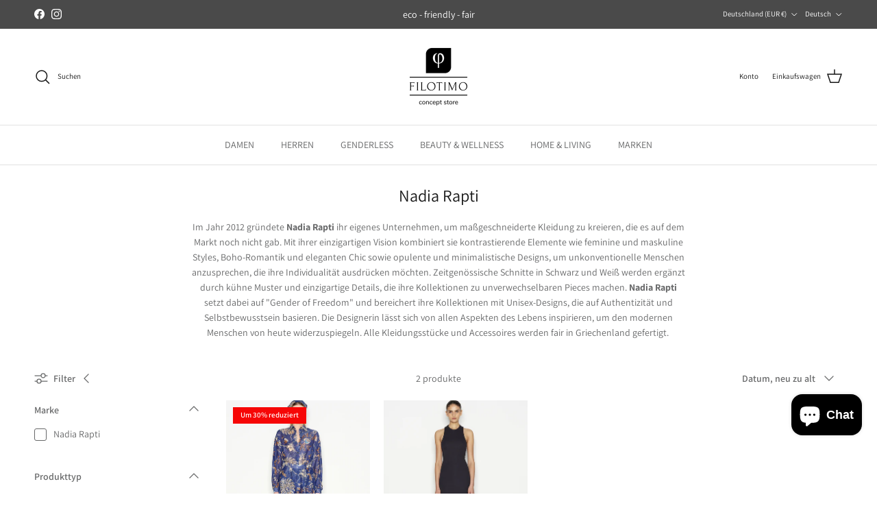

--- FILE ---
content_type: text/html; charset=utf-8
request_url: https://filotimo-concept.de/collections/nadia-rapti
body_size: 77294
content:
<!doctype html>
<html class="no-js" lang="de" dir="ltr">
<head><meta charset="utf-8">
<meta name="viewport" content="width=device-width,initial-scale=1">
<title>Nadia Rapti | Fashion Designerin | Aktuelle Kollektion bei Filotimo &ndash; Filotimo Concept</title><link rel="canonical" href="https://filotimo-concept.de/collections/nadia-rapti"><link rel="icon" href="//filotimo-concept.de/cdn/shop/files/favicon-32x32_04f9d1e9-82d8-47e2-8dfc-5a59d21ac2b4.png?crop=center&height=48&v=1718548878&width=48" type="image/png">
  <link rel="apple-touch-icon" href="//filotimo-concept.de/cdn/shop/files/favicon-32x32_04f9d1e9-82d8-47e2-8dfc-5a59d21ac2b4.png?crop=center&height=180&v=1718548878&width=180"><meta name="description" content="Nadia Rapti • ℕℝ • ist eine angesagteste Fashion Designerin aus Athen. Alle Bekleidungsstücke und Accessoire werden fair in Griechenland gefertigt. Finde ihre aktuelle Kollektion bei uns online oder vor Ort im Concept Store Freiburg ➥ Jetzt online bestellen ✔ schneller Versand aus Deutschland ✔ 30 Tage Rückgaberecht"><meta property="og:site_name" content="Filotimo Concept">
<meta property="og:url" content="https://filotimo-concept.de/collections/nadia-rapti">
<meta property="og:title" content="Nadia Rapti | Fashion Designerin | Aktuelle Kollektion bei Filotimo">
<meta property="og:type" content="product.group">
<meta property="og:description" content="Nadia Rapti • ℕℝ • ist eine angesagteste Fashion Designerin aus Athen. Alle Bekleidungsstücke und Accessoire werden fair in Griechenland gefertigt. Finde ihre aktuelle Kollektion bei uns online oder vor Ort im Concept Store Freiburg ➥ Jetzt online bestellen ✔ schneller Versand aus Deutschland ✔ 30 Tage Rückgaberecht"><meta property="og:image" content="http://filotimo-concept.de/cdn/shop/collections/LOGO_WITH_OUT_TAGLINE.png?crop=center&height=1200&v=1666280355&width=1200">
  <meta property="og:image:secure_url" content="https://filotimo-concept.de/cdn/shop/collections/LOGO_WITH_OUT_TAGLINE.png?crop=center&height=1200&v=1666280355&width=1200">
  <meta property="og:image:width" content="1368">
  <meta property="og:image:height" content="457"><meta name="twitter:card" content="summary_large_image">
<meta name="twitter:title" content="Nadia Rapti | Fashion Designerin | Aktuelle Kollektion bei Filotimo">
<meta name="twitter:description" content="Nadia Rapti • ℕℝ • ist eine angesagteste Fashion Designerin aus Athen. Alle Bekleidungsstücke und Accessoire werden fair in Griechenland gefertigt. Finde ihre aktuelle Kollektion bei uns online oder vor Ort im Concept Store Freiburg ➥ Jetzt online bestellen ✔ schneller Versand aus Deutschland ✔ 30 Tage Rückgaberecht">
<style>@font-face {
  font-family: Assistant;
  font-weight: 400;
  font-style: normal;
  font-display: fallback;
  src: url("//filotimo-concept.de/cdn/fonts/assistant/assistant_n4.9120912a469cad1cc292572851508ca49d12e768.woff2") format("woff2"),
       url("//filotimo-concept.de/cdn/fonts/assistant/assistant_n4.6e9875ce64e0fefcd3f4446b7ec9036b3ddd2985.woff") format("woff");
}
@font-face {
  font-family: Assistant;
  font-weight: 700;
  font-style: normal;
  font-display: fallback;
  src: url("//filotimo-concept.de/cdn/fonts/assistant/assistant_n7.bf44452348ec8b8efa3aa3068825305886b1c83c.woff2") format("woff2"),
       url("//filotimo-concept.de/cdn/fonts/assistant/assistant_n7.0c887fee83f6b3bda822f1150b912c72da0f7b64.woff") format("woff");
}
@font-face {
  font-family: Assistant;
  font-weight: 500;
  font-style: normal;
  font-display: fallback;
  src: url("//filotimo-concept.de/cdn/fonts/assistant/assistant_n5.26caedc0c0f332f957d0fb6b24adee050844cce5.woff2") format("woff2"),
       url("//filotimo-concept.de/cdn/fonts/assistant/assistant_n5.d09f0488bf8aadd48534c94ac3f185fbc9ddb168.woff") format("woff");
}
@font-face {
  font-family: Assistant;
  font-weight: 400;
  font-style: normal;
  font-display: fallback;
  src: url("//filotimo-concept.de/cdn/fonts/assistant/assistant_n4.9120912a469cad1cc292572851508ca49d12e768.woff2") format("woff2"),
       url("//filotimo-concept.de/cdn/fonts/assistant/assistant_n4.6e9875ce64e0fefcd3f4446b7ec9036b3ddd2985.woff") format("woff");
}
@font-face {
  font-family: Assistant;
  font-weight: 700;
  font-style: normal;
  font-display: fallback;
  src: url("//filotimo-concept.de/cdn/fonts/assistant/assistant_n7.bf44452348ec8b8efa3aa3068825305886b1c83c.woff2") format("woff2"),
       url("//filotimo-concept.de/cdn/fonts/assistant/assistant_n7.0c887fee83f6b3bda822f1150b912c72da0f7b64.woff") format("woff");
}
@font-face {
  font-family: Assistant;
  font-weight: 400;
  font-style: normal;
  font-display: fallback;
  src: url("//filotimo-concept.de/cdn/fonts/assistant/assistant_n4.9120912a469cad1cc292572851508ca49d12e768.woff2") format("woff2"),
       url("//filotimo-concept.de/cdn/fonts/assistant/assistant_n4.6e9875ce64e0fefcd3f4446b7ec9036b3ddd2985.woff") format("woff");
}
@font-face {
  font-family: Assistant;
  font-weight: 600;
  font-style: normal;
  font-display: fallback;
  src: url("//filotimo-concept.de/cdn/fonts/assistant/assistant_n6.b2cbcfa81550fc99b5d970d0ef582eebcbac24e0.woff2") format("woff2"),
       url("//filotimo-concept.de/cdn/fonts/assistant/assistant_n6.5dced1e1f897f561a8304b6ef1c533d81fd1c6e0.woff") format("woff");
}
:root {
  --page-container-width:          1600px;
  --reading-container-width:       720px;
  --divider-opacity:               0.14;
  --gutter-large:                  30px;
  --gutter-desktop:                20px;
  --gutter-mobile:                 16px;
  --section-padding:               50px;
  --larger-section-padding:        80px;
  --larger-section-padding-mobile: 60px;
  --largest-section-padding:       110px;
  --aos-animate-duration:          0.6s;

  --base-font-family:              Assistant, sans-serif;
  --base-font-weight:              400;
  --base-font-style:               normal;
  --heading-font-family:           Assistant, sans-serif;
  --heading-font-weight:           400;
  --heading-font-style:            normal;
  --heading-font-letter-spacing:   normal;
  --logo-font-family:              Assistant, sans-serif;
  --logo-font-weight:              700;
  --logo-font-style:               normal;
  --nav-font-family:               Assistant, sans-serif;
  --nav-font-weight:               400;
  --nav-font-style:                normal;

  --base-text-size:14px;
  --base-line-height:              1.6;
  --input-text-size:16px;
  --smaller-text-size-1:11px;
  --smaller-text-size-2:14px;
  --smaller-text-size-3:11px;
  --smaller-text-size-4:10px;
  --larger-text-size:30px;
  --super-large-text-size:53px;
  --super-large-mobile-text-size:24px;
  --larger-mobile-text-size:24px;
  --logo-text-size:24px;--btn-letter-spacing: normal;
    --btn-text-transform: none;
    --button-text-size: 14px;
    --quickbuy-button-text-size: 14px;
    --small-feature-link-font-size: 1em;
    --input-btn-padding-top: 13px;
    --input-btn-padding-bottom: 13px;--heading-text-transform:none;
  --nav-text-size:                      14px;
  --mobile-menu-font-weight:            600;

  --body-bg-color:                      255 255 255;
  --bg-color:                           255 255 255;
  --body-text-color:                    103 104 105;
  --text-color:                         103 104 105;

  --header-text-col:                    #171717;--header-text-hover-col:             var(--main-nav-link-hover-col);--header-bg-col:                     #ffffff;
  --heading-color:                     23 23 23;
  --body-heading-color:                23 23 23;
  --heading-divider-col:               #e2e2e2;

  --logo-col:                          #171717;
  --main-nav-bg:                       #ffffff;
  --main-nav-link-col:                 #676869;
  --main-nav-link-hover-col:           #171717;
  --main-nav-link-featured-col:        #2982ea;

  --link-color:                        41 130 234;
  --body-link-color:                   41 130 234;

  --btn-bg-color:                        35 35 35;
  --btn-bg-hover-color:                  103 104 105;
  --btn-border-color:                    35 35 35;
  --btn-border-hover-color:              103 104 105;
  --btn-text-color:                      255 255 255;
  --btn-text-hover-color:                255 255 255;--btn-alt-bg-color:                    255 255 255;
  --btn-alt-text-color:                  35 35 35;
  --btn-alt-border-color:                35 35 35;
  --btn-alt-border-hover-color:          35 35 35;--btn-ter-bg-color:                    235 235 235;
  --btn-ter-text-color:                  52 53 54;
  --btn-ter-bg-hover-color:              35 35 35;
  --btn-ter-text-hover-color:            255 255 255;--btn-border-radius: 3px;
    --btn-inspired-border-radius: 3px;--color-scheme-default:                             #ffffff;
  --color-scheme-default-color:                       255 255 255;
  --color-scheme-default-text-color:                  103 104 105;
  --color-scheme-default-head-color:                  23 23 23;
  --color-scheme-default-link-color:                  41 130 234;
  --color-scheme-default-btn-text-color:              255 255 255;
  --color-scheme-default-btn-text-hover-color:        255 255 255;
  --color-scheme-default-btn-bg-color:                35 35 35;
  --color-scheme-default-btn-bg-hover-color:          103 104 105;
  --color-scheme-default-btn-border-color:            35 35 35;
  --color-scheme-default-btn-border-hover-color:      103 104 105;
  --color-scheme-default-btn-alt-text-color:          35 35 35;
  --color-scheme-default-btn-alt-bg-color:            255 255 255;
  --color-scheme-default-btn-alt-border-color:        35 35 35;
  --color-scheme-default-btn-alt-border-hover-color:  35 35 35;

  --color-scheme-1:                             #f7f7f8;
  --color-scheme-1-color:                       247 247 248;
  --color-scheme-1-text-color:                  103 104 105;
  --color-scheme-1-head-color:                  23 23 23;
  --color-scheme-1-link-color:                  23 23 23;
  --color-scheme-1-btn-text-color:              255 255 255;
  --color-scheme-1-btn-text-hover-color:        255 255 255;
  --color-scheme-1-btn-bg-color:                35 35 35;
  --color-scheme-1-btn-bg-hover-color:          0 0 0;
  --color-scheme-1-btn-border-color:            35 35 35;
  --color-scheme-1-btn-border-hover-color:      0 0 0;
  --color-scheme-1-btn-alt-text-color:          35 35 35;
  --color-scheme-1-btn-alt-bg-color:            255 255 255;
  --color-scheme-1-btn-alt-border-color:        35 35 35;
  --color-scheme-1-btn-alt-border-hover-color:  35 35 35;

  --color-scheme-2:                             #232323;
  --color-scheme-2-color:                       35 35 35;
  --color-scheme-2-text-color:                  255 255 255;
  --color-scheme-2-head-color:                  255 255 255;
  --color-scheme-2-link-color:                  255 255 255;
  --color-scheme-2-btn-text-color:              23 23 23;
  --color-scheme-2-btn-text-hover-color:        23 23 23;
  --color-scheme-2-btn-bg-color:                255 255 255;
  --color-scheme-2-btn-bg-hover-color:          226 226 226;
  --color-scheme-2-btn-border-color:            255 255 255;
  --color-scheme-2-btn-border-hover-color:      226 226 226;
  --color-scheme-2-btn-alt-text-color:          23 23 23;
  --color-scheme-2-btn-alt-bg-color:            255 255 255;
  --color-scheme-2-btn-alt-border-color:        23 23 23;
  --color-scheme-2-btn-alt-border-hover-color:  23 23 23;

  /* Shop Pay payment terms */
  --payment-terms-background-color:    #ffffff;--quickbuy-bg: 247 247 248;--body-input-background-color:       rgb(var(--body-bg-color));
  --input-background-color:            rgb(var(--body-bg-color));
  --body-input-text-color:             var(--body-text-color);
  --input-text-color:                  var(--body-text-color);
  --body-input-border-color:           rgb(217, 217, 218);
  --input-border-color:                rgb(217, 217, 218);
  --input-border-color-hover:          rgb(171, 172, 173);
  --input-border-color-active:         rgb(103, 104, 105);

  --swatch-cross-svg:                  url("data:image/svg+xml,%3Csvg xmlns='http://www.w3.org/2000/svg' width='240' height='240' viewBox='0 0 24 24' fill='none' stroke='rgb(217, 217, 218)' stroke-width='0.09' preserveAspectRatio='none' %3E%3Cline x1='24' y1='0' x2='0' y2='24'%3E%3C/line%3E%3C/svg%3E");
  --swatch-cross-hover:                url("data:image/svg+xml,%3Csvg xmlns='http://www.w3.org/2000/svg' width='240' height='240' viewBox='0 0 24 24' fill='none' stroke='rgb(171, 172, 173)' stroke-width='0.09' preserveAspectRatio='none' %3E%3Cline x1='24' y1='0' x2='0' y2='24'%3E%3C/line%3E%3C/svg%3E");
  --swatch-cross-active:               url("data:image/svg+xml,%3Csvg xmlns='http://www.w3.org/2000/svg' width='240' height='240' viewBox='0 0 24 24' fill='none' stroke='rgb(103, 104, 105)' stroke-width='0.09' preserveAspectRatio='none' %3E%3Cline x1='24' y1='0' x2='0' y2='24'%3E%3C/line%3E%3C/svg%3E");

  --footer-divider-col:                #e4e4e4;
  --footer-text-col:                   103 104 105;
  --footer-heading-col:                23 23 23;
  --footer-bg-col:                     247 247 248;--product-label-overlay-justify: flex-start;--product-label-overlay-align: flex-start;--product-label-overlay-reduction-text:   #ffffff;
  --product-label-overlay-reduction-bg:     #f60606;
  --product-label-overlay-reduction-text-weight: 600;
  --product-label-overlay-stock-text:       #ffffff;
  --product-label-overlay-stock-bg:         #4c4c4b;
  --product-label-overlay-new-text:         #171717;
  --product-label-overlay-new-bg:           #ffffff;
  --product-label-overlay-meta-text:        #171717;
  --product-label-overlay-meta-bg:          #69be94;
  --product-label-sale-text:                #f60606;
  --product-label-sold-text:                #f60606;
  --product-label-preorder-text:            #60a57e;

  --product-block-crop-align:               center;

  
  --product-block-price-align:              flex-start;
  --product-block-price-item-margin-start:  initial;
  --product-block-price-item-margin-end:    .5rem;
  

  

  --collection-block-image-position:   center center;

  --swatch-picker-image-size:          70px;
  --swatch-crop-align:                 top center;

  --image-overlay-text-color:          255 255 255;--image-overlay-bg:                  rgba(23, 23, 23, 0.12);
  --image-overlay-shadow-start:        rgb(0 0 0 / 0.16);
  --image-overlay-box-opacity:         0.88;--product-inventory-ok-box-color:            #f2faf0;
  --product-inventory-ok-text-color:           #108043;
  --product-inventory-ok-icon-box-fill-color:  #fff;
  --product-inventory-low-box-color:           #fcf1cd;
  --product-inventory-low-text-color:          #dd9a1a;
  --product-inventory-low-icon-box-fill-color: #fff;
  --product-inventory-low-text-color-channels: 16, 128, 67;
  --product-inventory-ok-text-color-channels:  221, 154, 26;

  --rating-star-color: 246 165 41;--overlay-align-left: start;
    --overlay-align-right: end;}html[dir=rtl] {
  --overlay-right-text-m-left: 0;
  --overlay-right-text-m-right: auto;
  --overlay-left-shadow-left-left: 15%;
  --overlay-left-shadow-left-right: -50%;
  --overlay-left-shadow-right-left: -85%;
  --overlay-left-shadow-right-right: 0;
}.image-overlay--bg-box .text-overlay .text-overlay__text {
    --image-overlay-box-bg: 255 255 255;
    --heading-color: var(--body-heading-color);
    --text-color: var(--body-text-color);
    --link-color: var(--body-link-color);
  }::selection {
    background: rgb(var(--body-heading-color));
    color: rgb(var(--body-bg-color));
  }
  ::-moz-selection {
    background: rgb(var(--body-heading-color));
    color: rgb(var(--body-bg-color));
  }.use-color-scheme--default {
  --product-label-sale-text:           #f60606;
  --product-label-sold-text:           #f60606;
  --product-label-preorder-text:       #60a57e;
  --input-background-color:            rgb(var(--body-bg-color));
  --input-text-color:                  var(--body-input-text-color);
  --input-border-color:                rgb(217, 217, 218);
  --input-border-color-hover:          rgb(171, 172, 173);
  --input-border-color-active:         rgb(103, 104, 105);
}</style>

  <link href="//filotimo-concept.de/cdn/shop/t/43/assets/main.css?v=172312757779536793001754558201" rel="stylesheet" type="text/css" media="all" />
<link rel="stylesheet" href="//filotimo-concept.de/cdn/shop/t/43/assets/swatches.css?v=169515721417481063711754558201" media="print" onload="this.media='all'">
    <noscript><link rel="stylesheet" href="//filotimo-concept.de/cdn/shop/t/43/assets/swatches.css?v=169515721417481063711754558201"></noscript><link rel="preload" as="font" href="//filotimo-concept.de/cdn/fonts/assistant/assistant_n4.9120912a469cad1cc292572851508ca49d12e768.woff2" type="font/woff2" crossorigin><link rel="preload" as="font" href="//filotimo-concept.de/cdn/fonts/assistant/assistant_n4.9120912a469cad1cc292572851508ca49d12e768.woff2" type="font/woff2" crossorigin><script>
    document.documentElement.className = document.documentElement.className.replace('no-js', 'js');

    window.theme = {
      info: {
        name: 'Symmetry',
        version: '8.0.0'
      },
      device: {
        hasTouch: window.matchMedia('(any-pointer: coarse)').matches,
        hasHover: window.matchMedia('(hover: hover)').matches
      },
      mediaQueries: {
        md: '(min-width: 768px)',
        productMediaCarouselBreak: '(min-width: 1041px)'
      },
      routes: {
        base: 'https://filotimo-concept.de',
        cart: '/cart',
        cartAdd: '/cart/add.js',
        cartUpdate: '/cart/update.js',
        predictiveSearch: '/search/suggest'
      },
      strings: {
        cartTermsConfirmation: "Sie müssen den Nutzungsbedingungen zustimmen, bevor Sie fortfahren.",
        cartItemsQuantityError: "Du kannst deinem Warenkorb nur [QUANTITY] Stück dieses Artikels hinzufügen.",
        generalSearchViewAll: "Alle Suchergebnisse anzeigen",
        noStock: "Ausverkauft",
        noVariant: "Nicht verfügbar",
        productsProductChooseA: "Wähle ein",
        generalSearchPages: "Seiten",
        generalSearchNoResultsWithoutTerms: "Leider haben wir keine Ergebnisse gefunden",
        shippingCalculator: {
          singleRate: "Es ist eine Versandrate verfügbar für:",
          multipleRates: "Versandkosten verfügbar, beginnend bei:",
          noRates: "Wir liefern nicht an dieses Ziel."
        },
        regularPrice: "Normaler Preis",
        salePrice: "Verkaufspreis"
      },
      settings: {
        moneyWithCurrencyFormat: "€{{amount_with_comma_separator}} EUR",
        cartType: "drawer",
        afterAddToCart: "drawer",
        quickbuyStyle: "button",
        externalLinksNewTab: true,
        internalLinksSmoothScroll: true
      }
    }

    theme.inlineNavigationCheck = function() {
      var pageHeader = document.querySelector('.pageheader'),
          inlineNavContainer = pageHeader.querySelector('.logo-area__left__inner'),
          inlineNav = inlineNavContainer.querySelector('.navigation--left');
      if (inlineNav && getComputedStyle(inlineNav).display != 'none') {
        var inlineMenuCentered = document.querySelector('.pageheader--layout-inline-menu-center'),
            logoContainer = document.querySelector('.logo-area__middle__inner');
        if(inlineMenuCentered) {
          var rightWidth = document.querySelector('.logo-area__right__inner').clientWidth,
              middleWidth = logoContainer.clientWidth,
              logoArea = document.querySelector('.logo-area'),
              computedLogoAreaStyle = getComputedStyle(logoArea),
              logoAreaInnerWidth = logoArea.clientWidth - Math.ceil(parseFloat(computedLogoAreaStyle.paddingLeft)) - Math.ceil(parseFloat(computedLogoAreaStyle.paddingRight)),
              availableNavWidth = logoAreaInnerWidth - Math.max(rightWidth, middleWidth) * 2 - 40;
          inlineNavContainer.style.maxWidth = availableNavWidth + 'px';
        }

        var firstInlineNavLink = inlineNav.querySelector('.navigation__item:first-child'),
            lastInlineNavLink = inlineNav.querySelector('.navigation__item:last-child');
        if (lastInlineNavLink) {
          var inlineNavWidth = null;
          if(document.querySelector('html[dir=rtl]')) {
            inlineNavWidth = firstInlineNavLink.offsetLeft - lastInlineNavLink.offsetLeft + firstInlineNavLink.offsetWidth;
          } else {
            inlineNavWidth = lastInlineNavLink.offsetLeft - firstInlineNavLink.offsetLeft + lastInlineNavLink.offsetWidth;
          }
          if (inlineNavContainer.offsetWidth >= inlineNavWidth) {
            pageHeader.classList.add('pageheader--layout-inline-permitted');
            var tallLogo = logoContainer.clientHeight > lastInlineNavLink.clientHeight + 20;
            if (tallLogo) {
              inlineNav.classList.add('navigation--tight-underline');
            } else {
              inlineNav.classList.remove('navigation--tight-underline');
            }
          } else {
            pageHeader.classList.remove('pageheader--layout-inline-permitted');
          }
        }
      }
    };

    theme.setInitialHeaderHeightProperty = () => {
      const section = document.querySelector('.section-header');
      if (section) {
        document.documentElement.style.setProperty('--theme-header-height', Math.ceil(section.clientHeight) + 'px');
      }
    };
  </script>

  <script src="//filotimo-concept.de/cdn/shop/t/43/assets/main.js?v=150891663519462644191754558201" defer></script>
    <script src="//filotimo-concept.de/cdn/shop/t/43/assets/animate-on-scroll.js?v=15249566486942820451754558201" defer></script>
    <link href="//filotimo-concept.de/cdn/shop/t/43/assets/animate-on-scroll.css?v=135962721104954213331754558201" rel="stylesheet" type="text/css" media="all" />
  

  <script>window.performance && window.performance.mark && window.performance.mark('shopify.content_for_header.start');</script><meta name="google-site-verification" content="TScxMlqtANc8QVpeW1Um7KNfEklwoF9Ecz7izpwIusI">
<meta name="facebook-domain-verification" content="pq4aqmpqptjulw88gi2a08yghf9dks">
<meta id="shopify-digital-wallet" name="shopify-digital-wallet" content="/61879845038/digital_wallets/dialog">
<meta name="shopify-checkout-api-token" content="f801574e9edc755fe399fb9169092a81">
<meta id="in-context-paypal-metadata" data-shop-id="61879845038" data-venmo-supported="false" data-environment="production" data-locale="de_DE" data-paypal-v4="true" data-currency="EUR">
<link rel="alternate" type="application/atom+xml" title="Feed" href="/collections/nadia-rapti.atom" />
<link rel="alternate" hreflang="x-default" href="https://filotimo-concept.de/collections/nadia-rapti">
<link rel="alternate" hreflang="de" href="https://filotimo-concept.de/collections/nadia-rapti">
<link rel="alternate" hreflang="el" href="https://filotimo-concept.de/el/collections/nadia-rapti">
<link rel="alternate" hreflang="en" href="https://filotimo-concept.de/en/collections/nadia-rapti">
<link rel="alternate" type="application/json+oembed" href="https://filotimo-concept.de/collections/nadia-rapti.oembed">
<script async="async" src="/checkouts/internal/preloads.js?locale=de-DE"></script>
<link rel="preconnect" href="https://shop.app" crossorigin="anonymous">
<script async="async" src="https://shop.app/checkouts/internal/preloads.js?locale=de-DE&shop_id=61879845038" crossorigin="anonymous"></script>
<script id="apple-pay-shop-capabilities" type="application/json">{"shopId":61879845038,"countryCode":"DE","currencyCode":"EUR","merchantCapabilities":["supports3DS"],"merchantId":"gid:\/\/shopify\/Shop\/61879845038","merchantName":"Filotimo Concept","requiredBillingContactFields":["postalAddress","email"],"requiredShippingContactFields":["postalAddress","email"],"shippingType":"shipping","supportedNetworks":["visa","maestro","masterCard","amex"],"total":{"type":"pending","label":"Filotimo Concept","amount":"1.00"},"shopifyPaymentsEnabled":true,"supportsSubscriptions":true}</script>
<script id="shopify-features" type="application/json">{"accessToken":"f801574e9edc755fe399fb9169092a81","betas":["rich-media-storefront-analytics"],"domain":"filotimo-concept.de","predictiveSearch":true,"shopId":61879845038,"locale":"de"}</script>
<script>var Shopify = Shopify || {};
Shopify.shop = "filotimo-concept.myshopify.com";
Shopify.locale = "de";
Shopify.currency = {"active":"EUR","rate":"1.0"};
Shopify.country = "DE";
Shopify.theme = {"name":"07.08.25 Aktuelle Version FIlotimo Shop Symerty","id":176019046729,"schema_name":"Symmetry","schema_version":"8.0.0","theme_store_id":568,"role":"main"};
Shopify.theme.handle = "null";
Shopify.theme.style = {"id":null,"handle":null};
Shopify.cdnHost = "filotimo-concept.de/cdn";
Shopify.routes = Shopify.routes || {};
Shopify.routes.root = "/";</script>
<script type="module">!function(o){(o.Shopify=o.Shopify||{}).modules=!0}(window);</script>
<script>!function(o){function n(){var o=[];function n(){o.push(Array.prototype.slice.apply(arguments))}return n.q=o,n}var t=o.Shopify=o.Shopify||{};t.loadFeatures=n(),t.autoloadFeatures=n()}(window);</script>
<script>
  window.ShopifyPay = window.ShopifyPay || {};
  window.ShopifyPay.apiHost = "shop.app\/pay";
  window.ShopifyPay.redirectState = null;
</script>
<script id="shop-js-analytics" type="application/json">{"pageType":"collection"}</script>
<script defer="defer" async type="module" src="//filotimo-concept.de/cdn/shopifycloud/shop-js/modules/v2/client.init-shop-cart-sync_BH0MO3MH.de.esm.js"></script>
<script defer="defer" async type="module" src="//filotimo-concept.de/cdn/shopifycloud/shop-js/modules/v2/chunk.common_BErAfWaM.esm.js"></script>
<script defer="defer" async type="module" src="//filotimo-concept.de/cdn/shopifycloud/shop-js/modules/v2/chunk.modal_DqzNaksh.esm.js"></script>
<script type="module">
  await import("//filotimo-concept.de/cdn/shopifycloud/shop-js/modules/v2/client.init-shop-cart-sync_BH0MO3MH.de.esm.js");
await import("//filotimo-concept.de/cdn/shopifycloud/shop-js/modules/v2/chunk.common_BErAfWaM.esm.js");
await import("//filotimo-concept.de/cdn/shopifycloud/shop-js/modules/v2/chunk.modal_DqzNaksh.esm.js");

  window.Shopify.SignInWithShop?.initShopCartSync?.({"fedCMEnabled":true,"windoidEnabled":true});

</script>
<script>
  window.Shopify = window.Shopify || {};
  if (!window.Shopify.featureAssets) window.Shopify.featureAssets = {};
  window.Shopify.featureAssets['shop-js'] = {"shop-cart-sync":["modules/v2/client.shop-cart-sync__0cGp0nR.de.esm.js","modules/v2/chunk.common_BErAfWaM.esm.js","modules/v2/chunk.modal_DqzNaksh.esm.js"],"init-fed-cm":["modules/v2/client.init-fed-cm_CM6VDTst.de.esm.js","modules/v2/chunk.common_BErAfWaM.esm.js","modules/v2/chunk.modal_DqzNaksh.esm.js"],"init-shop-email-lookup-coordinator":["modules/v2/client.init-shop-email-lookup-coordinator_CBMbWck_.de.esm.js","modules/v2/chunk.common_BErAfWaM.esm.js","modules/v2/chunk.modal_DqzNaksh.esm.js"],"init-windoid":["modules/v2/client.init-windoid_BLu1c52k.de.esm.js","modules/v2/chunk.common_BErAfWaM.esm.js","modules/v2/chunk.modal_DqzNaksh.esm.js"],"shop-button":["modules/v2/client.shop-button_CA8sgLdC.de.esm.js","modules/v2/chunk.common_BErAfWaM.esm.js","modules/v2/chunk.modal_DqzNaksh.esm.js"],"shop-cash-offers":["modules/v2/client.shop-cash-offers_CtGlpQVP.de.esm.js","modules/v2/chunk.common_BErAfWaM.esm.js","modules/v2/chunk.modal_DqzNaksh.esm.js"],"shop-toast-manager":["modules/v2/client.shop-toast-manager_uf2EYvu_.de.esm.js","modules/v2/chunk.common_BErAfWaM.esm.js","modules/v2/chunk.modal_DqzNaksh.esm.js"],"init-shop-cart-sync":["modules/v2/client.init-shop-cart-sync_BH0MO3MH.de.esm.js","modules/v2/chunk.common_BErAfWaM.esm.js","modules/v2/chunk.modal_DqzNaksh.esm.js"],"init-customer-accounts-sign-up":["modules/v2/client.init-customer-accounts-sign-up_GYoAbbBa.de.esm.js","modules/v2/client.shop-login-button_BwiwRr-G.de.esm.js","modules/v2/chunk.common_BErAfWaM.esm.js","modules/v2/chunk.modal_DqzNaksh.esm.js"],"pay-button":["modules/v2/client.pay-button_Fn8OU5F0.de.esm.js","modules/v2/chunk.common_BErAfWaM.esm.js","modules/v2/chunk.modal_DqzNaksh.esm.js"],"init-customer-accounts":["modules/v2/client.init-customer-accounts_hH0NE_bx.de.esm.js","modules/v2/client.shop-login-button_BwiwRr-G.de.esm.js","modules/v2/chunk.common_BErAfWaM.esm.js","modules/v2/chunk.modal_DqzNaksh.esm.js"],"avatar":["modules/v2/client.avatar_BTnouDA3.de.esm.js"],"init-shop-for-new-customer-accounts":["modules/v2/client.init-shop-for-new-customer-accounts_iGaU0q4U.de.esm.js","modules/v2/client.shop-login-button_BwiwRr-G.de.esm.js","modules/v2/chunk.common_BErAfWaM.esm.js","modules/v2/chunk.modal_DqzNaksh.esm.js"],"shop-follow-button":["modules/v2/client.shop-follow-button_DfZt4rU7.de.esm.js","modules/v2/chunk.common_BErAfWaM.esm.js","modules/v2/chunk.modal_DqzNaksh.esm.js"],"checkout-modal":["modules/v2/client.checkout-modal_BkbVv7me.de.esm.js","modules/v2/chunk.common_BErAfWaM.esm.js","modules/v2/chunk.modal_DqzNaksh.esm.js"],"shop-login-button":["modules/v2/client.shop-login-button_BwiwRr-G.de.esm.js","modules/v2/chunk.common_BErAfWaM.esm.js","modules/v2/chunk.modal_DqzNaksh.esm.js"],"lead-capture":["modules/v2/client.lead-capture_uTCHmOe0.de.esm.js","modules/v2/chunk.common_BErAfWaM.esm.js","modules/v2/chunk.modal_DqzNaksh.esm.js"],"shop-login":["modules/v2/client.shop-login_DZ2U4X68.de.esm.js","modules/v2/chunk.common_BErAfWaM.esm.js","modules/v2/chunk.modal_DqzNaksh.esm.js"],"payment-terms":["modules/v2/client.payment-terms_ARjsA2tN.de.esm.js","modules/v2/chunk.common_BErAfWaM.esm.js","modules/v2/chunk.modal_DqzNaksh.esm.js"]};
</script>
<script id="__st">var __st={"a":61879845038,"offset":3600,"reqid":"1980f9e5-1631-41de-924d-c4e696513e53-1769906985","pageurl":"filotimo-concept.de\/collections\/nadia-rapti","u":"67266b4d4327","p":"collection","rtyp":"collection","rid":292887101614};</script>
<script>window.ShopifyPaypalV4VisibilityTracking = true;</script>
<script id="captcha-bootstrap">!function(){'use strict';const t='contact',e='account',n='new_comment',o=[[t,t],['blogs',n],['comments',n],[t,'customer']],c=[[e,'customer_login'],[e,'guest_login'],[e,'recover_customer_password'],[e,'create_customer']],r=t=>t.map((([t,e])=>`form[action*='/${t}']:not([data-nocaptcha='true']) input[name='form_type'][value='${e}']`)).join(','),a=t=>()=>t?[...document.querySelectorAll(t)].map((t=>t.form)):[];function s(){const t=[...o],e=r(t);return a(e)}const i='password',u='form_key',d=['recaptcha-v3-token','g-recaptcha-response','h-captcha-response',i],f=()=>{try{return window.sessionStorage}catch{return}},m='__shopify_v',_=t=>t.elements[u];function p(t,e,n=!1){try{const o=window.sessionStorage,c=JSON.parse(o.getItem(e)),{data:r}=function(t){const{data:e,action:n}=t;return t[m]||n?{data:e,action:n}:{data:t,action:n}}(c);for(const[e,n]of Object.entries(r))t.elements[e]&&(t.elements[e].value=n);n&&o.removeItem(e)}catch(o){console.error('form repopulation failed',{error:o})}}const l='form_type',E='cptcha';function T(t){t.dataset[E]=!0}const w=window,h=w.document,L='Shopify',v='ce_forms',y='captcha';let A=!1;((t,e)=>{const n=(g='f06e6c50-85a8-45c8-87d0-21a2b65856fe',I='https://cdn.shopify.com/shopifycloud/storefront-forms-hcaptcha/ce_storefront_forms_captcha_hcaptcha.v1.5.2.iife.js',D={infoText:'Durch hCaptcha geschützt',privacyText:'Datenschutz',termsText:'Allgemeine Geschäftsbedingungen'},(t,e,n)=>{const o=w[L][v],c=o.bindForm;if(c)return c(t,g,e,D).then(n);var r;o.q.push([[t,g,e,D],n]),r=I,A||(h.body.append(Object.assign(h.createElement('script'),{id:'captcha-provider',async:!0,src:r})),A=!0)});var g,I,D;w[L]=w[L]||{},w[L][v]=w[L][v]||{},w[L][v].q=[],w[L][y]=w[L][y]||{},w[L][y].protect=function(t,e){n(t,void 0,e),T(t)},Object.freeze(w[L][y]),function(t,e,n,w,h,L){const[v,y,A,g]=function(t,e,n){const i=e?o:[],u=t?c:[],d=[...i,...u],f=r(d),m=r(i),_=r(d.filter((([t,e])=>n.includes(e))));return[a(f),a(m),a(_),s()]}(w,h,L),I=t=>{const e=t.target;return e instanceof HTMLFormElement?e:e&&e.form},D=t=>v().includes(t);t.addEventListener('submit',(t=>{const e=I(t);if(!e)return;const n=D(e)&&!e.dataset.hcaptchaBound&&!e.dataset.recaptchaBound,o=_(e),c=g().includes(e)&&(!o||!o.value);(n||c)&&t.preventDefault(),c&&!n&&(function(t){try{if(!f())return;!function(t){const e=f();if(!e)return;const n=_(t);if(!n)return;const o=n.value;o&&e.removeItem(o)}(t);const e=Array.from(Array(32),(()=>Math.random().toString(36)[2])).join('');!function(t,e){_(t)||t.append(Object.assign(document.createElement('input'),{type:'hidden',name:u})),t.elements[u].value=e}(t,e),function(t,e){const n=f();if(!n)return;const o=[...t.querySelectorAll(`input[type='${i}']`)].map((({name:t})=>t)),c=[...d,...o],r={};for(const[a,s]of new FormData(t).entries())c.includes(a)||(r[a]=s);n.setItem(e,JSON.stringify({[m]:1,action:t.action,data:r}))}(t,e)}catch(e){console.error('failed to persist form',e)}}(e),e.submit())}));const S=(t,e)=>{t&&!t.dataset[E]&&(n(t,e.some((e=>e===t))),T(t))};for(const o of['focusin','change'])t.addEventListener(o,(t=>{const e=I(t);D(e)&&S(e,y())}));const B=e.get('form_key'),M=e.get(l),P=B&&M;t.addEventListener('DOMContentLoaded',(()=>{const t=y();if(P)for(const e of t)e.elements[l].value===M&&p(e,B);[...new Set([...A(),...v().filter((t=>'true'===t.dataset.shopifyCaptcha))])].forEach((e=>S(e,t)))}))}(h,new URLSearchParams(w.location.search),n,t,e,['guest_login'])})(!0,!0)}();</script>
<script integrity="sha256-4kQ18oKyAcykRKYeNunJcIwy7WH5gtpwJnB7kiuLZ1E=" data-source-attribution="shopify.loadfeatures" defer="defer" src="//filotimo-concept.de/cdn/shopifycloud/storefront/assets/storefront/load_feature-a0a9edcb.js" crossorigin="anonymous"></script>
<script crossorigin="anonymous" defer="defer" src="//filotimo-concept.de/cdn/shopifycloud/storefront/assets/shopify_pay/storefront-65b4c6d7.js?v=20250812"></script>
<script data-source-attribution="shopify.dynamic_checkout.dynamic.init">var Shopify=Shopify||{};Shopify.PaymentButton=Shopify.PaymentButton||{isStorefrontPortableWallets:!0,init:function(){window.Shopify.PaymentButton.init=function(){};var t=document.createElement("script");t.src="https://filotimo-concept.de/cdn/shopifycloud/portable-wallets/latest/portable-wallets.de.js",t.type="module",document.head.appendChild(t)}};
</script>
<script data-source-attribution="shopify.dynamic_checkout.buyer_consent">
  function portableWalletsHideBuyerConsent(e){var t=document.getElementById("shopify-buyer-consent"),n=document.getElementById("shopify-subscription-policy-button");t&&n&&(t.classList.add("hidden"),t.setAttribute("aria-hidden","true"),n.removeEventListener("click",e))}function portableWalletsShowBuyerConsent(e){var t=document.getElementById("shopify-buyer-consent"),n=document.getElementById("shopify-subscription-policy-button");t&&n&&(t.classList.remove("hidden"),t.removeAttribute("aria-hidden"),n.addEventListener("click",e))}window.Shopify?.PaymentButton&&(window.Shopify.PaymentButton.hideBuyerConsent=portableWalletsHideBuyerConsent,window.Shopify.PaymentButton.showBuyerConsent=portableWalletsShowBuyerConsent);
</script>
<script data-source-attribution="shopify.dynamic_checkout.cart.bootstrap">document.addEventListener("DOMContentLoaded",(function(){function t(){return document.querySelector("shopify-accelerated-checkout-cart, shopify-accelerated-checkout")}if(t())Shopify.PaymentButton.init();else{new MutationObserver((function(e,n){t()&&(Shopify.PaymentButton.init(),n.disconnect())})).observe(document.body,{childList:!0,subtree:!0})}}));
</script>
<link id="shopify-accelerated-checkout-styles" rel="stylesheet" media="screen" href="https://filotimo-concept.de/cdn/shopifycloud/portable-wallets/latest/accelerated-checkout-backwards-compat.css" crossorigin="anonymous">
<style id="shopify-accelerated-checkout-cart">
        #shopify-buyer-consent {
  margin-top: 1em;
  display: inline-block;
  width: 100%;
}

#shopify-buyer-consent.hidden {
  display: none;
}

#shopify-subscription-policy-button {
  background: none;
  border: none;
  padding: 0;
  text-decoration: underline;
  font-size: inherit;
  cursor: pointer;
}

#shopify-subscription-policy-button::before {
  box-shadow: none;
}

      </style>
<script id="sections-script" data-sections="footer" defer="defer" src="//filotimo-concept.de/cdn/shop/t/43/compiled_assets/scripts.js?v=3228"></script>
<script>window.performance && window.performance.mark && window.performance.mark('shopify.content_for_header.end');</script>
<!-- CC Custom Head Start --><!-- CC Custom Head End --><!-- BEGIN app block: shopify://apps/complianz-gdpr-cookie-consent/blocks/bc-block/e49729f0-d37d-4e24-ac65-e0e2f472ac27 -->

    
    

    
    
        <script>
            var sDomain = location.host;
            (function(){
                window.thirdPartyScriptDefinition = [
                    
                ]
            })();(()=>{
                var sDomain=location.host;
                const __useGoogleConsentMode =true;
                const __whiteListForConsentMode =["googletagmanager"];
                const __dataLayerName ="dataLayer";
                (()=>{var i={z:"thirdPartyScriptDefinition",o:"Shopify",c:"analytics",d:"publish",i:"src",l:"provider",p:"type_0",y:"type_1",f:"type_2",n:"true",a:"length",r:"detail",A:"Proxy",j:"setInterval",F:"clearInterval",g:"find",X:"filter",G:"forEach",H:"splice",Z:"hasOwnProperty",M:"addEventListener",u:"includes",h:"push",_:"cookie",P:"set",O:"get",s:"gtag",D:"ad_storage",I:"ad_user_data",T:"ad_personalization",b:"analytics_storage",x:"functionality_storage",C:"personalization_storage",L:"security_storage",R:"wait_for_update",k:"consent",U:"default",q:"ads_data_redaction",B:"google_consent_mode",J:"dataLayer",e:"granted",t:"denied",Q:"update",V:"GDPR_LC:userConsentSetting",W:1500,m:null},o={[i.D]:i.t,[i.I]:i.t,[i.T]:i.t,[i.b]:i.t,[i.x]:i.t,[i.C]:i.t,[i.L]:i.t,[i.R]:i.W};((a,l,t,f,p=[],c=t.J)=>{let y=function(r,e){return!!r[t.g](n=>!!n&&!!e&&n[t.i]&&e[t.i]&&n[t.i]===e[t.i]&&n[t._]===e[t._])},g=r=>f?!!p[t.g](e=>{if(typeof r[t.i]=="string")return r[t.i][t.u](e);if(typeof r[t.l]=="string")return r[t.l][t.u](e)}):!1,u=function(r){let e=[];for(let s=0;s<r[t.a];s++)r[s]||e[t.h](s);let n=r[t.a]-e[t.a];return e[t.G](s=>r[t.H](s,1)),n},d=[],h={[t.P]:(r,e,n,s)=>{let _=u(r);return e===t.a?r[t.a]=_:n!=null&&(y(r,n)||g(n)||(d[e]=n)),!0},[t.O]:(r,e)=>r[e]};if(a[t.z]=new a[t.A](d,h),f){a[c]=a[c]||[],a[t.s]=function(...n){a[c][t.h](n)},a[t.s](t.k,t.U,{...o}),a[t.s](t.P,t.q,!0);let r=a[t.j](()=>{!!a[t.o]&&!!a[t.o][t.c]&&!!a[t.o][t.c][t.d]&&(a[t.F](r),a[t.o][t.c][t.d](t.B,{...o}))},5),e=n=>{Date.now()-t.m<50||(t.m=Date.now(),o[t.D]=n[t.r][t.f][t.n]?t.e:t.t,o[t.I]=n[t.r][t.f][t.n]?t.e:t.t,o[t.T]=n[t.r][t.f][t.n]?t.e:t.t,o[t.b]=n[t.r][t.y][t.n]?t.e:t.t,o[t.x]=n[t.r][t.p][t.n]?t.e:t.t,o[t.C]=n[t.r][t.y][t.n]?t.e:t.t,o[t.L]=n[t.r][t.p][t.n]?t.e:t.t,a[t.s](t.k,t.Q,{...o}))};l[t.M](t.V,e)}})(window,document,i,__useGoogleConsentMode,__whiteListForConsentMode,__dataLayerName);})();
                const definitions = [];
                definitions.length > 0 && window.thirdPartyScriptDefinition.push(...definitions);
                window.BC_JSON_ObjectBypass={"_ab":{"description":"Wird in Verbindung mit dem Zugriff auf das Admin-Panel verwendet.","path":"\/","domain":"","provider":"Shopify","type":"type_0","expires":"86400","recommendation":"0","editable":"false","deletable":"false","set":"0"},"_secure_session_id":{"description":"Wird in Verbindung mit der Navigation durch ein Schaufenster verwendet.","path":"\/","domain":"","provider":"Shopify","type":"type_0","expires":"2592000","recommendation":"0","editable":"false","deletable":"false","set":"0"},"__cfduid":{"description":"Das _cfduid-Cookie hilft Cloudflare, bösartige Besucher auf den Websites unserer Kunden zu erkennen und das Blockieren legitimer Benutzer zu minimieren.","path":"\/","domain":"","provider":"Cloudflare","type":"type_0","expires":"2592000","recommendation":"0","editable":"false","deletable":"false","set":"0"},"Cart":{"description":"Used in connection with shopping cart.","path":"\/","domain":"","provider":"Shopify","type":"type_0","expires":"1209600","recommendation":"0","editable":"false","deletable":"false","set":"0"},"cart":{"description":"Wird in Verbindung mit dem Warenkorb verwendet.","path":"\/","domain":"","provider":"Shopify","type":"type_0","expires":"1209600","recommendation":"0","editable":"false","deletable":"false","set":"0"},"cart_sig":{"description":"Wird in Verbindung mit Warenkorb und Zahlung-Checkout verwendet.","path":"\/","domain":"","provider":"Shopify","type":"type_0","expires":"1209600","recommendation":"0","editable":"false","deletable":"false","set":"0"},"cart_ts":{"description":"Wird in Verbindung mit Warenkorb und Zahlung-Checkout verwendet.","path":"\/","domain":"","provider":"Shopify","type":"type_0","expires":"1209600","recommendation":"0","editable":"false","deletable":"false","set":"0"},"cart_ver":{"description":"Wird in Verbindung mit Warenkorb und Zahlung-Checkout verwendet.","path":"\/","domain":"","provider":"Shopify","type":"type_0","expires":"1209600","recommendation":"0","editable":"false","deletable":"false","set":"0"},"checkout_token":{"description":"Wird in Verbindung mit Warenkorb und Zahlung-Checkout verwendet.","path":"\/","domain":"","provider":"Shopify","type":"type_0","expires":"31536000","recommendation":"0","editable":"false","deletable":"false","set":"0"},"Secret":{"description":"Used in connection with checkout.","path":"\/","domain":"","provider":"Shopify","type":"type_0","expires":"31536000","recommendation":"0","editable":"false","deletable":"false","set":"0"},"secure_customer_sig":{"description":"Used in connection with customer login.","path":"\/","domain":"","provider":"Shopify","type":"type_0","expires":"31536000","recommendation":"0","editable":"false","deletable":"false","set":"0"},"storefront_digest":{"description":"Wird in Verbindung mit dem Kunden-Login verwendet.","path":"\/","domain":"","provider":"Shopify","type":"type_0","expires":"31536000","recommendation":"0","editable":"false","deletable":"false","set":"0"},"_shopify_u":{"description":"Used to facilitate updating customer account information.","path":"\/","domain":"","provider":"Shopify","type":"type_0","expires":"31536000","recommendation":"0","editable":"false","deletable":"false","set":"0"},"XSRF-TOKEN":{"description":"Used in connection with GDPR legal Cookie.","path":"\/","domain":"","provider":"GDPR Legal Cookie","type":"type_0","expires":"31536000","recommendation":"0","editable":"false","deletable":"false","set":"0"},"gdpr_legal_cookie_session":{"description":"Used in connection with GDPR legal Cookie.","path":"\/","domain":"","provider":"GDPR Legal Cookie","type":"type_0","expires":"0","recommendation":"0","editable":"false","deletable":"false","set":"0"},"_bc_c_set":{"description":"Wird in Verbindung mit dem GDPR legal Cookie verwendet.","path":"\/","domain":"","provider":"GDPR Legal Cookie","type":"type_0","expires":"2592000","recommendation":"0","editable":"false","deletable":"false","set":"0","optIn":true,"live":"1","ShopifyMinConsent":false},"_tracking_consent":{"description":"Für das Shopify-Benutzerzustimmungsverfolgung.","path":"\/","domain":"","provider":"Shopify","type":"type_0","expires":"31536000","recommendation":"0","editable":"false","deletable":"false","set":"0"},"_shopify_m":{"description":"Wird zur Verwaltung der Datenschutzeinstellungen der Kunden verwendet.","path":"\/","domain":"","provider":"Shopify","type":"type_0","expires":"31536000","recommendation":"0","editable":"false","deletable":"false","set":"0"},"_shopify_tm":{"description":"Wird zur Verwaltung der Datenschutzeinstellungen der Kunden verwendet.","path":"\/","domain":"","provider":"Shopify","type":"type_0","expires":"31536000","recommendation":"0","editable":"false","deletable":"false","set":"0"},"_shopify_tw":{"description":"Wird zur Verwaltung der Datenschutzeinstellungen der Kunden verwendet.","path":"\/","domain":"","provider":"Shopify","type":"type_0","expires":"31536000","recommendation":"0","editable":"false","deletable":"false","set":"0"},"_storefront_u":{"description":"Wird zur Verwaltung der Datenschutzeinstellungen der Kunden verwendet.","path":"\/","domain":"","provider":"Shopify","type":"type_0","expires":"31536000","recommendation":"0","editable":"false","deletable":"false","set":"0"},"cart_currency":{"description":"Wird in Verbindung mit Warenkorb und Zahlung-Checkout verwendet.","path":"\/","domain":"","provider":"Shopify","type":"type_0","expires":"31536000","recommendation":"0","editable":"false","deletable":"false","set":"0"},"_orig_referrer":{"description":"Wird in Verbindung mit dem Warenkorb verwendet.","path":"\/","domain":"","provider":"Shopify","type":"type_1","expires":"1209600","recommendation":"1","editable":"true","deletable":"false","set":"1"},"_landing_page":{"description":"Verfolgt die Landingpages.","path":"\/","domain":"","provider":"Shopify","type":"type_1","expires":"1209600","recommendation":"1","editable":"true","deletable":"false","set":"1"},"_s":{"description":"Shopify analytics.","path":"\/","domain":"","provider":"Shopify","type":"type_1","expires":"1800","recommendation":"1","editable":"true","deletable":"false","set":"1"},"_shopify_d":{"description":"Shopify-Analytik.","path":"\/","domain":"","provider":"Shopify","type":"type_1","expires":"1209600","recommendation":"1","editable":"true","deletable":"false","set":"1"},"_shopify_fs":{"description":"Shopify-Analytik.","path":"\/","domain":"","provider":"Shopify","type":"type_1","expires":"1209600","recommendation":"1","editable":"true","deletable":"false","set":"1"},"_shopify_s":{"description":"Shopify-Analytik.","path":"\/","domain":"","provider":"Shopify","type":"type_1","expires":"1800","recommendation":"1","editable":"true","deletable":"false","set":"1"},"_shopify_y":{"description":"Shopify-Analytik.","path":"\/","domain":"","provider":"Shopify","type":"type_1","expires":"31536000","recommendation":"1","editable":"true","deletable":"false","set":"1"},"_y":{"description":"Shopify-Analytik.","path":"\/","domain":"","provider":"Shopify","type":"type_1","expires":"31536000","recommendation":"1","editable":"true","deletable":"false","set":"1"},"_shopify_sa_p":{"description":"Shopify-Analytik im Zusammenhang mit Marketing und Empfehlungen.","path":"\/","domain":"","provider":"Shopify","type":"type_1","expires":"1800","recommendation":"1","editable":"true","deletable":"false","set":"1"},"_shopify_sa_t":{"description":"Shopify-Analytik im Zusammenhang mit Marketing und Empfehlungen.","path":"\/","domain":"","provider":"Shopify","type":"type_1","expires":"1800","recommendation":"1","editable":"true","deletable":"false","set":"1"},"_shopify_uniq":{"description":"Shopify analytics.","path":"\/","domain":"","provider":"Shopify","type":"type_1","expires":"1800","recommendation":"1","editable":"true","deletable":"false","set":"1"},"_shopify_visit":{"description":"Shopify analytics.","path":"\/","domain":"","provider":"Shopify","type":"type_1","expires":"1800","recommendation":"1","editable":"true","deletable":"false","set":"1"},"tracked_start_checkout":{"description":"Shopify-Analytik in Bezug auf den Checkout.","path":"\/","domain":"","provider":"Shopify","type":"type_1","expires":"1800","recommendation":"1","editable":"true","deletable":"false","set":"1"},"ki_r":{"description":"Shopify analytics.","path":"\/","domain":"","provider":"Shopify","type":"type_1","expires":"1800","recommendation":"1","editable":"true","deletable":"false","set":"1"},"ki_t":{"description":"Shopify analytics.","path":"\/","domain":"","provider":"Shopify","type":"type_1","expires":"1800","recommendation":"1","editable":"true","deletable":"false","set":"1"},"ab_test_*":{"description":"Shopify analytics.","path":"\/","domain":"","provider":"Shopify","type":"type_1","expires":"1800","recommendation":"1","editable":"true","deletable":"false","set":"1"}};
                const permanentDomain = 'filotimo-concept.myshopify.com';
                window.BC_GDPR_2ce3a13160348f524c8cc9={'google':[],'_bc_c_set':'customScript','customScriptsSRC':[]};
                var GDPR_LC_versionNr=202401311200;var GDPR_LC_ZLoad=function(){var defaultDefinition=[
                    // { "src": "facebook", "cookie": "fr", "provider": "facebook.com", "description": "", "expires": 7776000, "domain": "facebook.com", "declaration": 1, "group": "facebook" }, { "src": "facebook", "cookie": "_fbp", "provider": sDomain, "description": "", "expires": 7776000, "domain": sDomain, "declaration": 1, "group": "facebook" }, { "src": "google-analytics.com", "cookie": "_ga", "provider": sDomain, "description": "", "expires": 63072000, "domain": sDomain, "declaration": 1, "group": "google" }, { "src": "googletagmanager.com", "cookie": "_ga", "provider": sDomain, "description": "", "expires": 63072000, "domain": sDomain, "declaration": 1, "group": "google" }, { "src": "googletagmanager.com", "cookie": "_gid", "provider": sDomain, "description": "", "expires": 86400, "domain": sDomain, "declaration": 1, "group": "google" }, { "src": "googletagmanager.com", "cookie": "_gat", "provider": sDomain, "description": "", "expires": 86400, "domain": sDomain, "declaration": 1, "group": "google" }, { "src": "googleadservices.com", "cookie": "IDE", "provider": sDomain, "description": "", "expires": 63072000, "domain": sDomain, "declaration": 2, "group": "google Ads" }
                ]; if (window.thirdPartyScriptDefinition ===undefined) { window.thirdPartyScriptDefinition=[]; defaultDefinition.forEach(function (value) { window.thirdPartyScriptDefinition.push(value) }) } else { var exist=false; defaultDefinition.forEach(function (script) { window.thirdPartyScriptDefinition.forEach(function (value) { if (value.src ===script.src && value.cookie ===script.cookie) { exist=true } }); if (!exist) { window.thirdPartyScriptDefinition.push(script) } }) } (function polyfill(){if (!Array.from) { Array.from=(function(){var toStr=Object.prototype.toString; var isCallable=function (fn) { return typeof fn ==='function' || toStr.call(fn) ==='[object Function]' }; var toInteger=function (value) { var number=Number(value); if (isNaN(number)) { return 0 } if (number ===0 || !isFinite(number)) { return number } return (number > 0 ? 1 : -1) * Math.floor(Math.abs(number)) }; var maxSafeInteger=Math.pow(2, 53) - 1; var toLength=function (value) { var len=toInteger(value); return Math.min(Math.max(len, 0), maxSafeInteger) }; return function from(arrayLike) { var C=this; var items=Object(arrayLike); if (arrayLike ==null) { throw new TypeError('Array.from requires an array-like object - not null or undefined') } var mapFn=arguments.length > 1 ? arguments[1] : void undefined; var T; if (typeof mapFn !=='undefined') { if (!isCallable(mapFn)) { throw new TypeError('Array.from: when provided, the second argument must be a function') } if (arguments.length > 2) { T=arguments[2] } } var len=toLength(items.length); var A=isCallable(C) ? Object(new C(len)) : new Array(len); var k=0; var kValue; while (k < len) { kValue=items[k]; if (mapFn) { A[k]=typeof T ==='undefined' ? mapFn(kValue, k) : mapFn.call(T, kValue, k) } else { A[k]=kValue } k +=1 } A.length=len; return A } }()) } })(); var shopifyCookies={ '_s': !1, '_shopify_fs': !1, '_shopify_s': !1, '_shopify_y': !1, '_y': !1, '_shopify_sa_p': !1, '_shopify_sa_t': !1, '_shopify_uniq': !1, '_shopify_visit': !1, 'tracked_start_checkout': !1, 'bc_trekkie_fbp_custom': !1 }; function GDPR_LC_Token(){var getToken={ "tokenLength": 8, "ranToken": '', "randomize": function(){return Math.random().toString(32).substr(2) }, "generate": function(){while (this.ranToken.length <=this.tokenLength) { this.ranToken +=this.randomize() } this.ranToken=permanentDomain + Date.now() + this.ranToken; return btoa(this.ranToken) }, "get": function(){return this.generate() } }; return getToken.get() }; function getCookieValue(a) { var b=document.cookie.match('(^|;)\\s*' + a + '\\s*=\\s*([^;]+)'); return b ? b.pop() : false }; function loadCookieSettings(sessID) { return; var script=document.createElement('script'); script.src='https://cookieapp-staging.beeclever.app/get-cookie-setting?shopify_domain=permanentDomain&token=' + sessID; script.async=false; document.head.appendChild(script); script.addEventListener('load', function(){console.log('UserData loaded') }) };(function setUserCookieData(){window.GDPR_LC_Sess_ID_Name="GDPR_LC_SESS_ID"; window.GDPR_LC_Sess_ID=getCookieValue(window.GDPR_LC_Sess_ID_Name); if (window.GDPR_LC_Sess_ID) { loadCookieSettings(window.GDPR_LC_Sess_ID) } else { window.GDPR_LC_Sess_ID=GDPR_LC_Token() } })(); function setBC_GDPR_LEGAL_custom_cookies(){window['BC_GDPR_LEGAL_custom_cookies']=window['BC_GDPR_LEGAL_custom_cookies'] || {}; window['BC_GDPR_LEGAL_custom_cookies']['list']=window['BC_GDPR_LEGAL_custom_cookies']['list'] || {}; if ('GDPR_legal_cookie' in localStorage) { window['BC_GDPR_LEGAL_custom_cookies']['list']=JSON.parse(window.localStorage.getItem('GDPR_legal_cookie')) } };setBC_GDPR_LEGAL_custom_cookies(); (function(){var hasConsent=!1; Array.from(Object.keys(window['BC_GDPR_LEGAL_custom_cookies']['list'])).forEach(function (c) { if (shopifyCookies.hasOwnProperty(c) && window['BC_GDPR_LEGAL_custom_cookies']['list'][c].userSetting) { hasConsent=!0 } }); var wt=window.trekkie, ws=window.ShopifyAnalytics; if (!hasConsent && wt !==undefined) { wt=[], wt.integrations=wt.integrations || !0, ws=ws.lib=ws.meta=ws.meta.page={}, ws.lib.track=function(){} } })(); window.bc_tagManagerTasks={ "bc_tgm_aw": "google", "bc_tgm_gtm": "google", "bc_tgm_ua": "google", "bc_tgm_fbp": "facebook", "any": "any", "_bc_c_set": "customScript" }; var wl=whiteList=["recaptcha", "notifications.google"]; var GDPR_LC_scriptPath='gdpr-legal-cookie.beeclever.app'; if (window.GDPR_LC_Beta_activate !==undefined && window.GDPR_LC_Beta_activate) { GDPR_LC_scriptPath='cookieapp-staging.beeclever.app' } wl.push(GDPR_LC_scriptPath); var checkIsBlackListed=function (src) { setBC_GDPR_LEGAL_custom_cookies(); if (src ===null) { return null } if (!!window.TrustedScriptURL && src instanceof TrustedScriptURL) { src=src.toString() } var r=!1; for (var x=thirdPartyScriptDefinition.length - 1; x >=0; x--) { var bSrc=thirdPartyScriptDefinition[x]['src']; if (src.indexOf(bSrc) !==-1 && src.toLowerCase().indexOf('jquery') ===-1) { r=x } } wl.forEach(function (wSrc) { if (src.indexOf(wSrc) !==-1) { r=false } }); if (r !==false) { function getTCookieName(name, index) { var tCookieObject=thirdPartyScriptDefinition[index]; if (tCookieObject !==undefined) { var cookies=[]; thirdPartyScriptDefinition.forEach(function (cookie) { if (cookie['src'] ===tCookieObject['src']) { cookies.push(cookie) } }); var tCookieName=tCookieObject['cookie']; if (tCookieObject['domain'] !==document.location.host) { tCookieName=tCookieObject['cookie'] + '$%bc%$' + tCookieObject['domain'] } if (tCookieName ===name && tCookieObject['domain'] ===window['BC_GDPR_LEGAL_custom_cookies']['list'][name]['domain']) { if (window['BC_GDPR_LEGAL_custom_cookies']['list'][name]['userSetting']) { index=!1 } } cookies.forEach(function (cookie) { if (window['BC_GDPR_LEGAL_custom_cookies']['list'][cookie['cookie']] !==undefined && window['BC_GDPR_LEGAL_custom_cookies']['list'][cookie['cookie']]['userSetting']) { index=!1 } }); return index } return !1 };var cookieListKeys=Array.from(Object.keys(window['BC_GDPR_LEGAL_custom_cookies']['list'])); if (cookieListKeys.length > 0) { Array.from(Object.keys(window['BC_GDPR_LEGAL_custom_cookies']['list'])).forEach(function (cookieName) { r=getTCookieName(cookieName.toString(), r) }) } else { for (var x=thirdPartyScriptDefinition.length - 1; x >=0; x--) { var tCookie=thirdPartyScriptDefinition[x]; if (src.indexOf(tCookie['src']) !==-1) { r=tCookie['cookie'] + '$%bc%$' + tCookie['domain'] } } return r } } return r }; window.scriptElementsHidden=window.scriptElementsHidden || []; window.callbackFunc=function (elem, args) { for (var x=0; x < elem.length; x++) { if (elem[x] ===null || elem[x] ===undefined || elem[x]['nodeName'] ===undefined) { return } if (elem[x]['nodeName'].toLowerCase() =='script') { if (elem[x].hasAttribute('src')) { if (document.querySelector('[src="https://cookieapp-staging.beeclever.app/js/get-script.php"]') !==null) { elem[x]=document.createElement('script'); elem[x].setAttribute('bc_empty_script_tag', '') } var blackListed=checkIsBlackListed(elem[x].getAttribute('src')); var fName=!1; try { new Error() } catch (e) { var caller=e.stack.split('\n'); var x=0; for (; x < caller.length; x++) { caller[x]=caller[x].trim(); caller[x]=caller[x].replace('at ', ''); caller[x]=caller[x].substr(0, caller[x].indexOf(' ')); caller[x]=caller[x].replace('Array.', '') } for (; x >=0; x--) { if (caller[x] ==='ICS' && x > 0) { if (caller[x - 1] in window['BC_GDPR_LEGAL_custom_cookies']['list']) { fName=caller[x - 1] } } } } if (fName ===!1 && blackListed !==!1) { elem[x].setAttribute('type', 'javascript/blocked'); elem[x].setAttribute('cookie', blackListed) } else if (blackListed !==!0 && elem[x].getAttribute('type') ==='javascript/blocked') { elem[x].setAttribute('type', 'javascript') } if (fName) { elem[x].setAttribute("data-callerName", fName) } elem[x].setAttribute('src', elem[x].getAttribute('src')) } if (elem[x]['type'] =='javascript/blocked') { window.scriptElementsHidden.push(elem[x]); elem[x]=document.createElement('script'); elem[x].setAttribute('bc_empty_script_tag', '') } } } }; const appendChild=Element.prototype.appendChild, append=Element.prototype.append, replaceWith=Element.prototype.replaceWith, insertNode=Element.prototype.insertNode, insertBefore=Element.prototype.insertBefore; Element.prototype.appendChild=function(){const ctx=this; window.callbackFunc.call(ctx, arguments); return appendChild.apply(ctx, arguments) }; Element.prototype.append=function(){const ctx=this; window.callbackFunc.call(ctx, arguments); return append.apply(ctx, arguments) }; Element.prototype.replaceWith=function(){const ctx=this; window.callbackFunc.call(ctx, arguments); return replaceWith.apply(ctx, arguments) }; Element.prototype.insertNode=function(){const ctx=this; window.callbackFunc.call(ctx, arguments); return insertNode.apply(ctx, arguments) }; Element.prototype.insertBefore=function(){const ctx=this; window.callbackFunc.call(ctx, arguments); try { return insertBefore.apply(ctx, arguments) } catch (e) { arguments[1]=document.scripts[0]; return insertBefore.apply(ctx, arguments) } };};if (!window.msCrypto) { Array.from(document.head.querySelectorAll('[bc_empty_script_tag=""]')).forEach(function (script) { script.remove() })};if (window.GDPR_LC_ZLoad_loaded ===undefined) { GDPR_LC_ZLoad(); window.GDPR_LC_ZLoad_loaded=true}
            })();

            // window.thirdPartyScriptDefinition.push(
            //     { "src" : "analytics.js", "cookie" : "_shopify_fs", "provider" : "shopify.com", "description" : "", "expires" : 0, "domain" : sDomain, "declaration" : 1, "group" : "shopify" },
            //     { "src" : "doubleclick.net","cookie" : "_shopify_fs","provider" : "shopify.com","description" : "","expires" : 0,"domain" : sDomain,"declaration" : 1,"group" : "shopify" },
            //     { "src" : "trekkie", "cookie" : "_shopify_fs", "provider" : "shopify.com", "description" : "", "expires" : 0, "domain" : sDomain, "declaration" : 1, "group" : "shopify" },
            //     { "src" : "luckyorange", "cookie" : "_shopify_fs", "provider" : "shopify.com", "description" : "", "expires" : 0, "domain" : sDomain, "declaration" : 1, "group" : "shopify" },
            //     { "src" : "googletagmanager", "cookie" : "_gat", "provider" : "googletagmanager.com", "description" : "", "expires" : 0, "domain" : sDomain, "declaration" : 1, "group" : "googletagmanager" }
            // );

            var customCookies = {};
            function BC_GDPR_CustomScriptForShop () {
                return [
                    function testCookie () {
                        // your additional script
                    }
                    
                ];
            }

            // PRIOR BLOCKING FEATURE
            window.bc_settings_prior_blocking_enabled = false;

            /**
             * Initializes and injects CSS styles into the document to support iframe blocking.
             * Specifically, it adds styles to create a skeleton loader and to hide iframes that should be blocked.
             * The styles are added only if they haven't been added already.
             */
            function initializeStylesOfIframeBlocking() {
                // Dynamically add CSS styles
                if (!document.getElementById('bc-iframe-styles')) {
                    const style = document.createElement('style');
                    style.id = 'bc-iframe-styles';
                    style.innerHTML = `
                        .bc-iframe-skeleton {
                            position: absolute;
                            top: 0;
                            left: 0;
                            width: 100%;
                            height: 100%;
                            background: #f0f0f0;
                            display: flex;
                            align-items: center;
                            justify-content: center;

                        }

                        .bc-iframe-wrapper {
                            float: none;
                            clear: both;
                            width: 100%;
                            position: relative;
                            padding-bottom: 56.25%;
                            padding-top: 25px;
                            height: 0;
                        }

                        /* Ensure the iframe fills the container */
                        .bc-iframe-wrapper iframe {
                            position: absolute;
                            top: 0;
                            left: 0;
                            width: 100%;
                            height: 100%;
                            border: none;
                        }
                        iframe.bc-blocked {
                            display: none;
                        }
                        .bc-button {
                            background: linear-gradient(145deg, #000000, #1a1a1a);
                            color: white;
                            padding: 8px 10px;
                            border: none;
                            border-radius: 5px;
                            cursor: pointer;
                            font-size: 12px;
                            font-weight: bold;
                            box-shadow: 0 4px 6px rgba(0, 0, 0, 0.3),
                                        0 8px 10px rgba(0, 0, 0, 0.2),
                                        0 12px 20px rgba(0, 0, 0, 0.1);
                            text-shadow: 0 1px 3px rgba(0, 0, 0, 0.5);
                        }

                        .bc-button:hover {
                            background: linear-gradient(145deg, #1a1a1a, #000000);
                            box-shadow: 0 6px 8px rgba(0, 0, 0, 0.4),
                                        0 12px 14px rgba(0, 0, 0, 0.3),
                                        0 16px 24px rgba(0, 0, 0, 0.2);
                        }
                        .bc-svg {
                            width:50%;
                            height:50%;
                        }

                        @media (max-width: 767px) {
                            .bc-button  {
                                font-size: 1rem;
                            }

                            .bc-iframe-wrapper {
                                font-size: 1rem;
                            }
                            .bc-svg {
                                width:25%;
                                height:25%;
                            }
                            .bc-iframe-skeleton-text p {
                                font-size:1rem
                            }
                        }
                    `;
                    document.head.appendChild(style);
                }
            }

            /**
             * Initializes the blockable iframes and patterns used to identify them.
             * Sets up the blockable iframe categories and corresponding URL patterns that can be blocked.
             * Also converts wildcard patterns to regular expressions for matching.
             */
            const initializeBlockableIframes = () => {
                window._bc_blockable_iframes = new Map();
                window._bc_blockable_iframe_patterns = [];
                window._bc_blockable_iframes.set("preferences", [
                    {url: "google.com/recaptcha", serviceName: "Google Recaptcha"},
                    {url: "grecaptcha", serviceName: "Google Recaptcha"},
                    {url: "recaptcha.js", serviceName: "Google Recaptcha"},
                    {url: "recaptcha/api", serviceName: "Google Recaptcha"},
                    {url: "apis.google.com/js/platform.js", serviceName: "Google Recaptcha"},
                    {url: "cdn.livechatinc.com/tracking.js", serviceName: "Livechat"},
                ]);
                window._bc_blockable_iframes.set('analytics', [
                    {url: "vimeo.com", serviceName: "Vimeo"},
                    {url: "i.vimeocdn.com", serviceName: "Vimeo"},
                    {url: "google-analytics.com/ga.js", serviceName: "Google Analytics"},
                    {url: "www.google-analytics.com/analytics.js", serviceName: "Google Analytics"},
                    {url: "www.googletagmanager.com/gtag/js", serviceName: "Google Analytics"},
                    {url: "_getTracker", serviceName: "Google Analytics"},
                    {url: "apis.google.com/js/platform.js", serviceName: "Google Analytics"},
                    {url: "apis.google.com", serviceName: "Google Map"},
                    {url: "maps.google.it", serviceName: "Google Map"},
                    {url: "maps.google.de", serviceName: "Google Map"},
                    {url: "maps.google.com", serviceName: "Google Map"},
                    {url: "www.google.com/maps/embed", serviceName: "Google Map"},
                    {url: "google.com", serviceName: "Google Map"},
                    {url: "google.maps.", serviceName: "Google Maps"},
                    {url: "google.com/maps", serviceName: "Google Maps"},
                    {url: "apis.google.com", serviceName: "Google Maps"},
                    {url: "maps.google.de", serviceName: "Google Maps"},
                    {url: "fonts.googleapis.com", serviceName: "Google Fonts"},
                    {url: "ajax.googleapis.com/ajax/libs/webfont", serviceName: "Google Fonts"},
                    {url: "fonts.gstatic.com", serviceName: "Google Fonts"},
                    {url: "www.youtube.com", serviceName: "Youtube"},
                    {url: "www.youtube.com/iframe_api", serviceName: "Youtube"},
                    {url: "youtube.com", serviceName: "Youtube"},
                    {url: "youtube-nocookie.com", serviceName: "Youtube"},
                    {url: "youtu.be", serviceName: "Youtube"},
                    {url: "matomo.js", serviceName: "matomo"},
                    {url: "piwik.js", serviceName: "matomo"},
                    {url: "soundcloud.com/player", serviceName: "Sound Cloud"},
                    {url: "openstreetmap.org", serviceName: "Open Street Maps"},
                    {url: "videopress.com/videopress-iframe", serviceName: "VideoPress"},
                    {url: "videopress.com/embed", serviceName: "VideoPress"},
                    {url: "static.hotjar.com", serviceName: "Hotjar"},
                    {url: "open.spotify.com/embed", serviceName: "Spotify"},
                    {url: "js.hs-analytics.net", serviceName: "Hubspot"},
                    {url: "track.hubspot.com", serviceName: "Hubspot"},
                    {url: "assets.calendly.com", serviceName: "Calendly"},
                    {url: "calendly.com", serviceName: "Calendly"},
                    {url: "player.twitch.tv", serviceName: "Twitch"},
                    {url: "twitch.tv", serviceName: "Twitch"},
                    {url: "twitch.embed", serviceName: "Twitch"},
                    {url: "platform.linkedin.com/in.js", serviceName: "Linkedin"},
                    {url: "linkedin.com/embed/feed/update", serviceName: "Linkedin"},
                    {url: "instawidget.net/js/instawidget.js", serviceName: "instagram"},
                    {url: "instagram.com", serviceName: "instagram"},
                ]);
                window._bc_blockable_iframes.set("marketing", [
                    {url: "window.adsbygoogle", serviceName: "Google Ads"},
                    {url: "4wnet.com", serviceName: "4wnet"},
                    {url: "platform.twitter.com", serviceName: "Twitter"},
                    {url: "player.vimeo.com", serviceName: "Vimeo"},
                    {url: "www.facebook.com/plugins/like.php", serviceName: "Facebook"},
                    {url: "www.facebook.com/*/plugins/like.php", serviceName: "Facebook"},
                    {url: "www.facebook.com/plugins/likebox.php", serviceName: "Facebook"},
                    {url: "www.facebook.com/*/plugins/likebox.php", serviceName: "Facebook"},
                    {url: "connect.facebook.net", serviceName: "Facebook"},
                    {url: "facebook.com/plugins", serviceName: "Facebook"},
                    {url: "dailymotion.com/embed/video/", serviceName: "Dailymotion"},
                    {url: "geo.dailymotion.com", serviceName: "Dailymotion"},
                    {url: "disqus.com", serviceName: "Disqus"},
                    {url: "addthis.com", serviceName: "AddThis"},
                    {url: "sharethis.com", serviceName: "ShareThis"},
                    {url: "bat.bing.com", serviceName: "Microsoft Ads"},
                    {url: "bing.com", serviceName: "Microsoft Bing"},
                    {url: "window.uetq", serviceName: "Microsoft Advertising Universal Event Tracking"},
                    {url: "platform.twitter.com", serviceName: "Twitter"},
                    {url: "twitter-widgets.js", serviceName: "Twitter"},
                    {url: "assets.pinterest.com", serviceName: "Pinterest"},
                    {url: "pinmarklet.js", serviceName: "Pinterest"},
                    {url: "tiktok.com", serviceName: "tiktok"},
                ]);

                for (let [key, valueArray] of window._bc_blockable_iframes) {
                    for (let entry of valueArray) {
                        if (entry.url.includes('*')) {
                            const regexPattern = entry.url.replace(/[.*+?^${}()|[\]\\]/g, '\\$&').replace('\\*', '.*');
                            const regex = new RegExp(`^${regexPattern}$`);
                            window._bc_blockable_iframe_patterns.push({ pattern: regex, type: key, serviceName: entry.serviceName});
                        } else {
                            window._bc_blockable_iframe_patterns.push({ pattern: entry.url, type: key, serviceName: entry.serviceName });
                        }
                    }
                }
            };

            /**
             * Creates a skeleton function map for special Service like Youtube
             * that we can generate the placeholder with thumbnails. and in case
             * it can not generate the special placeholder it should return createIframePlaceholder
             * as fallback. this way we can in the future add other special placeholders for
             * other services
             *
             * @returns {HTMLElement} The skeleton loader element.
             */
            const specialPlaceHoldersFunctions = new Map([
                ['Youtube', function(serviceName, category, iframeSrc) {
                    const regex = /(?:https?:\/\/)?(?:www\.)?(?:youtube\.com\/embed\/|youtube\.com\/watch\?v=|youtu\.be\/|youtube-nocookie\.com\/embed\/)([a-zA-Z0-9_-]{11})/;
                    const match = iframeSrc.match(regex);
                    const videoID = match ? match[1] : null;
                    if(!videoID){
                        return createIframePlaceholder(serviceName, category);
                    }

                    return createIframePlaceholder(serviceName, category, `https://img.youtube.com/vi/${videoID}/maxresdefault.jpg`);
                }],
                ['Dailymotion', function(serviceName, category, iframeSrc) {
                    const patterns = [
                        /dailymotion\.com\/embed\/video\/([a-zA-Z0-9]+)/, // Direct video embed
                        /dailymotion\.com\/embed\/playlist\/([a-zA-Z0-9]+)/, // Playlist embed
                        /dailymotion\.com\/embed\/channel\/([a-zA-Z0-9]+)/, // Channel embed
                        /dailymotion\.com\/embed\/live\/([a-zA-Z0-9]+)/, // Live embed
                        /geo\.dailymotion\.com\/player\.html\?video=([a-zA-Z0-9]+)/, // Geo-specific player embed
                        /dailymotion\.com\/player\.html\?video=([a-zA-Z0-9]+)/ // Player embed (geo or regular)
                    ];
                    let videoID;

                    for (let pattern of patterns) {
                        const match = iframeSrc.match(pattern);
                        if (match && match[1]) {
                            videoID = match[1];
                            break;
                        }
                    }

                    if(!videoID){
                        return createIframePlaceholder(serviceName, category);
                    }

                    return createIframePlaceholder(serviceName, category, `https://www.dailymotion.com/thumbnail/video/${videoID}`);
                }],
                ['Vimeo', function(serviceName, category, iframeSrc) {
                    const patterns = [
                        /vimeo\.com\/(\d+)/, // Standard Vimeo URL
                        /player\.vimeo\.com\/video\/(\d+)/, // Embedded Vimeo video

                        /vimeo\.com\/(\d+)/, // Standard Vimeo URL
                        /player\.vimeo\.com\/video\/(\d+)/, // Embedded Vimeo video with or without query parameters
                        /i\.vimeocdn\.com\/video\/(\d+)_/ // CDN/thumbnail URL
                    ];

                    let videoID;

                    for (let pattern of patterns) {
                        const match = iframeSrc.match(pattern);
                        if (match && match[1]) {
                            videoID = match[1];
                            console.log('video Id',videoID)
                            break;
                        }
                    }

                    if(!videoID){
                        return createIframePlaceholder(serviceName, category);
                    }

                    return createIframePlaceholder(serviceName, category, `https://vumbnail.com/${videoID}.jpg`);
                }]
            ]);

            /**
             * Creates a placeholder for an iframe that prompts users to accept cookies for a specific category.
             *
             * @param {string} serviceName - The name of the service related to the iframe.
             * @param {string} category - The cookie category that needs to be accepted to unblock the iframe.
             * @param {string} [imgSrc=''] - The optional image source URL. If provided, the image will be used as a background. Otherwise, an SVG graphic is used.
             *
             * @returns {HTMLDivElement} A div element containing the iframe placeholder with a prompt to accept cookies.
             */
            function createIframePlaceholder(serviceName, category, imgSrc = '') {
                // Determine the content and styles based on whether an image source is provided
                let backgroundContent = '';
                let outerWrapperStyle = '';
                let innerContainerStyle = '';

                if (imgSrc) {
                    backgroundContent = `<img src='${imgSrc}' style="position: absolute; top: 0; left: 0; width: 100%; height: 100%; object-fit: cover;">`;
                    outerWrapperStyle = `position: relative; width: 100%; height: 100%; overflow: hidden;`
                    innerContainerStyle = `position: absolute; top: 50%; left: 50%; transform: translate(-50%, -50%); text-align: center; width: 100%;height: 100%; color: #000000; background: rgba(255, 255, 255, 0.8); padding: 5%;`
                } else {
                    backgroundContent = `<svg class='bc-svg' viewBox="0 0 560 315" xmlns="http://www.w3.org/2000/svg" style="background-color: #f0f0f0;">
                        <defs>
                            <linearGradient id="shackleGradient" x1="0%" y1="0%" x2="100%" y2="100%">
                                <stop offset="0%" style="stop-color:#d0d0d0;stop-opacity:1" />
                                <stop offset="100%" style="stop-color:#a0a0a0;stop-opacity:1" />
                            </linearGradient>
                            <linearGradient id="bodyGradient" x1="0%" y1="0%" x2="100%" y2="100%">
                                <stop offset="0%" style="stop-color:#e0e0e0;stop-opacity:1" />
                                <stop offset="100%" style="stop-color:#c0c0c0;stop-opacity:1" />
                            </linearGradient>
                            <filter id="shadow" x="-50%" y="-50%" width="200%" height="200%">
                                <feGaussianBlur in="SourceAlpha" stdDeviation="3"/>
                                <feOffset dx="2" dy="2" result="offsetblur"/>
                                <feMerge>
                                    <feMergeNode/>
                                    <feMergeNode in="SourceGraphic"/>
                                </feMerge>
                            </filter>
                        </defs>
                        <rect width="50%" height="50%" fill="#f0f0f0"/>
                        <g transform="translate(250, 90) scale(0.8)" filter="url(#shadow)">
                            <!-- Lock Shackle -->
                            <path d="M50 20 C35 20 25 30 25 45 L25 60 L75 60 L75 45 C75 30 65 20 50 20 Z" fill="url(#shackleGradient)" stroke="#707070" stroke-width="2"/>
                            <!-- Lock Body -->
                            <rect x="20" y="60" width="60" height="70" fill="url(#bodyGradient)" stroke="#707070" stroke-width="2" rx="10" ry="10"/>
                            <!-- Lock Body Highlight -->
                            <rect x="25" y="65" width="50" height="60" fill="none" stroke="#ffffff" stroke-width="2" rx="8" ry="8"/>
                            <!-- Keyhole -->
                            <circle cx="50" cy="100" r="8" fill="#707070"/>
                            <rect x="48" y="105" width="4" height="15" fill="#707070"/>
                            <!-- Keyhole Details -->
                            <circle cx="50" cy="108" r="2" fill="#505050"/>
                        </g>
                    </svg>`
                    outerWrapperStyle = `align-items: center; display: flex; flex-direction: column; height:100%; justify-content: center; width:100%;`
                    innerContainerStyle = `text-align: center; height:50%;  font-size: 16px; color: #707070; padding-inline: 5%;`
                }

                const placeholder = `
                    <div style="${outerWrapperStyle}">
                        ${backgroundContent}
                        <div style="${innerContainerStyle}" class='bc-iframe-skeleton-text'>
                            <p>This iframe is for ${serviceName}. If you want to unblock it, you can allow cookies in the ${category} category by clicking this button.</p>
                            <button class='bc-button bc-thumbnails-button' onclick="handleCategoryConsent('${category}')">Accept ${category} cookies</button>
                        </div>
                    </div>
                `;

                const skeleton = document.createElement('div');
                skeleton.className = 'bc-iframe-skeleton';
                skeleton.innerHTML = placeholder;

                return skeleton;
            }

            /**
             * Checks if a given URL matches any of the blocked iframe patterns.
             *
             * @param {string} url - The URL of the iframe to check.
             * @returns {Object} An object containing the blocking status and the category of the blocked iframe.
             *                   Returns {status: true, category: 'category-name'} if the URL is blocked, otherwise {status: false}.
             */
            function containsBlockedIframe(url) {
                for (let entry of window._bc_blockable_iframe_patterns) {
                    if (entry.pattern instanceof RegExp) {
                        if (entry.pattern.test(url)) {
                            return {
                                status: true,
                                category: entry.type,
                                serviceName: entry.serviceName
                            };
                        }
                    } else if(url.includes(entry.pattern)){
                        return {
                            status: true,
                            category: entry.type,
                            serviceName: entry.serviceName
                        };
                    }
                }

                return false;
            }

            /**
             * Handles the blocking of iframes based on their `src` URL and user consent settings.
             *
             * The function checks whether an iframe should be blocked by examining its `src` URL.
             * If blocking is required, the iframe is wrapped in a container, a skeleton loader is added
             * as a placeholder, and the iframe's `src` is set to `about:blank` to prevent it from loading.
             * The original `src` and the blocking category are stored as data attributes on the iframe.
             *
             * @param {HTMLElement} iframe - The iframe element to be blocked.
             *
             * @returns {void} This function does not return any value.
             */
            function handleIframeBlocking(iframe) {
                const { status, category, serviceName } = containsBlockedIframe(iframe.src);

                if('about:blank' === iframe.src ) return;

                if (window.Shopify && window.Shopify.trackingConsent && undefined !== window.Shopify.trackingConsent.currentVisitorConsent()[category]
                    && 'yes' === window.Shopify.trackingConsent.currentVisitorConsent()[category]
                ) return;

                if (!status) return;

                const wrapper = document.createElement('div');

                wrapper.className = 'bc-iframe-wrapper';

                if("Dailymotion" ===serviceName){
                    wrapper.style='position:relative;padding-bottom:56.25%;height:0;overflow:hidden;'
                }
                iframe.parentNode.insertBefore(wrapper, iframe);
                wrapper.appendChild(iframe);

                // Determine which skeleton to use
                const skeleton = specialPlaceHoldersFunctions.has(serviceName)
                    ? specialPlaceHoldersFunctions.get(serviceName)(serviceName, category, iframe.src)
                    : createIframePlaceholder(serviceName, category);
                wrapper.appendChild(skeleton);

                iframe.setAttribute('bc-original-src', iframe.src);
                iframe.setAttribute('bc-iframe-category', category);
                iframe.src = "about:blank";
                iframe.classList.add('bc-blocked');
            }

            /**
             * A callback to check document.readyState and when it is 'loading' start observer
             * to check every mutation to find iframes before parsing to body of page
             *
             * @return {void}
             */
            function handleReadyStateChange() {
                // Define the bcObsever callback function
                const bcObserverCallback = (mutationsList) => {
                    for (const mutation of mutationsList) {
                        if (mutation.type !== 'childList') continue;

                        for (const node of mutation.addedNodes) {
                            if (node.tagName === 'IFRAME') {
                                // Intercept the Iframes creations and change the src or them to prevent
                                // loading of them before dom loads
                                handleIframeBlocking(node)
                            }
                        }
                    }
                };

                if ('loading' === document.readyState) {
                    // The document is still loading
                    // Create and register an observer or perform actions here
                    const bcObsever = new MutationObserver(bcObserverCallback);
                    bcObsever.observe(document, {childList: true, subtree: true});
                } else if ('complete' === document.readyState) {
                    // clean up:
                    // after page load completed we dont need this observer anymore
                    // disconnect observer after laod completed to avoid slowing down the page
                    bcObsever.disconnect()
                }
            }

            /**
             * this part is responsible for blocking the iframes injected to dom by any Javascipt
             * code after the dom loads, to achieve this goal we will intercept iframe creation by
             * overwriting the createElement if the Element Type is iframe
             *
             */
            if (true === window.bc_settings_prior_blocking_enabled) {
                const originalCreateElement = document.createElement.bind(document);
                document.createElement = function (tagName, options) {
                    const element = originalCreateElement(tagName, options);

                    if (tagName.toLowerCase() === 'iframe') {
                        try {
                            const observer = new MutationObserver((mutations) => {
                                mutations.forEach((mutation) => {
                                    if (mutation.attributeName === 'src') {
                                        handleIframeBlocking(element);
                                        observer.disconnect(); // Stop observing after handling
                                    }
                                });
                            });
                            observer.observe(element, {attributes: true});
                        } catch (error) {
                            console.error("Error during iframe blocking or setting up MutationObserver for iframe:", error);
                        }
                    }

                    return element;
                };

                initializeStylesOfIframeBlocking();
                initializeBlockableIframes();
                handleReadyStateChange();
            }
        </script>
    

    
    
    
    
    
    
    
    
    
    
    
        <script>
            if (typeof BC_JSON_ObjectBypass === "undefined"){
                var BC_JSON_ObjectBypass = {"_ab":{"description":"Wird in Verbindung mit dem Zugriff auf das Admin-Panel verwendet.","path":"\/","domain":"","provider":"Shopify","type":"type_0","expires":"86400","recommendation":"0","editable":"false","deletable":"false","set":"0"},"_secure_session_id":{"description":"Wird in Verbindung mit der Navigation durch ein Schaufenster verwendet.","path":"\/","domain":"","provider":"Shopify","type":"type_0","expires":"2592000","recommendation":"0","editable":"false","deletable":"false","set":"0"},"__cfduid":{"description":"Das _cfduid-Cookie hilft Cloudflare, bösartige Besucher auf den Websites unserer Kunden zu erkennen und das Blockieren legitimer Benutzer zu minimieren.","path":"\/","domain":"","provider":"Cloudflare","type":"type_0","expires":"2592000","recommendation":"0","editable":"false","deletable":"false","set":"0"},"Cart":{"description":"Used in connection with shopping cart.","path":"\/","domain":"","provider":"Shopify","type":"type_0","expires":"1209600","recommendation":"0","editable":"false","deletable":"false","set":"0"},"cart":{"description":"Wird in Verbindung mit dem Warenkorb verwendet.","path":"\/","domain":"","provider":"Shopify","type":"type_0","expires":"1209600","recommendation":"0","editable":"false","deletable":"false","set":"0"},"cart_sig":{"description":"Wird in Verbindung mit Warenkorb und Zahlung-Checkout verwendet.","path":"\/","domain":"","provider":"Shopify","type":"type_0","expires":"1209600","recommendation":"0","editable":"false","deletable":"false","set":"0"},"cart_ts":{"description":"Wird in Verbindung mit Warenkorb und Zahlung-Checkout verwendet.","path":"\/","domain":"","provider":"Shopify","type":"type_0","expires":"1209600","recommendation":"0","editable":"false","deletable":"false","set":"0"},"cart_ver":{"description":"Wird in Verbindung mit Warenkorb und Zahlung-Checkout verwendet.","path":"\/","domain":"","provider":"Shopify","type":"type_0","expires":"1209600","recommendation":"0","editable":"false","deletable":"false","set":"0"},"checkout_token":{"description":"Wird in Verbindung mit Warenkorb und Zahlung-Checkout verwendet.","path":"\/","domain":"","provider":"Shopify","type":"type_0","expires":"31536000","recommendation":"0","editable":"false","deletable":"false","set":"0"},"Secret":{"description":"Used in connection with checkout.","path":"\/","domain":"","provider":"Shopify","type":"type_0","expires":"31536000","recommendation":"0","editable":"false","deletable":"false","set":"0"},"secure_customer_sig":{"description":"Used in connection with customer login.","path":"\/","domain":"","provider":"Shopify","type":"type_0","expires":"31536000","recommendation":"0","editable":"false","deletable":"false","set":"0"},"storefront_digest":{"description":"Wird in Verbindung mit dem Kunden-Login verwendet.","path":"\/","domain":"","provider":"Shopify","type":"type_0","expires":"31536000","recommendation":"0","editable":"false","deletable":"false","set":"0"},"_shopify_u":{"description":"Used to facilitate updating customer account information.","path":"\/","domain":"","provider":"Shopify","type":"type_0","expires":"31536000","recommendation":"0","editable":"false","deletable":"false","set":"0"},"XSRF-TOKEN":{"description":"Used in connection with GDPR legal Cookie.","path":"\/","domain":"","provider":"GDPR Legal Cookie","type":"type_0","expires":"31536000","recommendation":"0","editable":"false","deletable":"false","set":"0"},"gdpr_legal_cookie_session":{"description":"Used in connection with GDPR legal Cookie.","path":"\/","domain":"","provider":"GDPR Legal Cookie","type":"type_0","expires":"0","recommendation":"0","editable":"false","deletable":"false","set":"0"},"_bc_c_set":{"description":"Wird in Verbindung mit dem GDPR legal Cookie verwendet.","path":"\/","domain":"","provider":"GDPR Legal Cookie","type":"type_0","expires":"2592000","recommendation":"0","editable":"false","deletable":"false","set":"0","optIn":true,"live":"1","ShopifyMinConsent":false},"_tracking_consent":{"description":"Für das Shopify-Benutzerzustimmungsverfolgung.","path":"\/","domain":"","provider":"Shopify","type":"type_0","expires":"31536000","recommendation":"0","editable":"false","deletable":"false","set":"0"},"_shopify_m":{"description":"Wird zur Verwaltung der Datenschutzeinstellungen der Kunden verwendet.","path":"\/","domain":"","provider":"Shopify","type":"type_0","expires":"31536000","recommendation":"0","editable":"false","deletable":"false","set":"0"},"_shopify_tm":{"description":"Wird zur Verwaltung der Datenschutzeinstellungen der Kunden verwendet.","path":"\/","domain":"","provider":"Shopify","type":"type_0","expires":"31536000","recommendation":"0","editable":"false","deletable":"false","set":"0"},"_shopify_tw":{"description":"Wird zur Verwaltung der Datenschutzeinstellungen der Kunden verwendet.","path":"\/","domain":"","provider":"Shopify","type":"type_0","expires":"31536000","recommendation":"0","editable":"false","deletable":"false","set":"0"},"_storefront_u":{"description":"Wird zur Verwaltung der Datenschutzeinstellungen der Kunden verwendet.","path":"\/","domain":"","provider":"Shopify","type":"type_0","expires":"31536000","recommendation":"0","editable":"false","deletable":"false","set":"0"},"cart_currency":{"description":"Wird in Verbindung mit Warenkorb und Zahlung-Checkout verwendet.","path":"\/","domain":"","provider":"Shopify","type":"type_0","expires":"31536000","recommendation":"0","editable":"false","deletable":"false","set":"0"},"_orig_referrer":{"description":"Wird in Verbindung mit dem Warenkorb verwendet.","path":"\/","domain":"","provider":"Shopify","type":"type_1","expires":"1209600","recommendation":"1","editable":"true","deletable":"false","set":"1"},"_landing_page":{"description":"Verfolgt die Landingpages.","path":"\/","domain":"","provider":"Shopify","type":"type_1","expires":"1209600","recommendation":"1","editable":"true","deletable":"false","set":"1"},"_s":{"description":"Shopify analytics.","path":"\/","domain":"","provider":"Shopify","type":"type_1","expires":"1800","recommendation":"1","editable":"true","deletable":"false","set":"1"},"_shopify_d":{"description":"Shopify-Analytik.","path":"\/","domain":"","provider":"Shopify","type":"type_1","expires":"1209600","recommendation":"1","editable":"true","deletable":"false","set":"1"},"_shopify_fs":{"description":"Shopify-Analytik.","path":"\/","domain":"","provider":"Shopify","type":"type_1","expires":"1209600","recommendation":"1","editable":"true","deletable":"false","set":"1"},"_shopify_s":{"description":"Shopify-Analytik.","path":"\/","domain":"","provider":"Shopify","type":"type_1","expires":"1800","recommendation":"1","editable":"true","deletable":"false","set":"1"},"_shopify_y":{"description":"Shopify-Analytik.","path":"\/","domain":"","provider":"Shopify","type":"type_1","expires":"31536000","recommendation":"1","editable":"true","deletable":"false","set":"1"},"_y":{"description":"Shopify-Analytik.","path":"\/","domain":"","provider":"Shopify","type":"type_1","expires":"31536000","recommendation":"1","editable":"true","deletable":"false","set":"1"},"_shopify_sa_p":{"description":"Shopify-Analytik im Zusammenhang mit Marketing und Empfehlungen.","path":"\/","domain":"","provider":"Shopify","type":"type_1","expires":"1800","recommendation":"1","editable":"true","deletable":"false","set":"1"},"_shopify_sa_t":{"description":"Shopify-Analytik im Zusammenhang mit Marketing und Empfehlungen.","path":"\/","domain":"","provider":"Shopify","type":"type_1","expires":"1800","recommendation":"1","editable":"true","deletable":"false","set":"1"},"_shopify_uniq":{"description":"Shopify analytics.","path":"\/","domain":"","provider":"Shopify","type":"type_1","expires":"1800","recommendation":"1","editable":"true","deletable":"false","set":"1"},"_shopify_visit":{"description":"Shopify analytics.","path":"\/","domain":"","provider":"Shopify","type":"type_1","expires":"1800","recommendation":"1","editable":"true","deletable":"false","set":"1"},"tracked_start_checkout":{"description":"Shopify-Analytik in Bezug auf den Checkout.","path":"\/","domain":"","provider":"Shopify","type":"type_1","expires":"1800","recommendation":"1","editable":"true","deletable":"false","set":"1"},"ki_r":{"description":"Shopify analytics.","path":"\/","domain":"","provider":"Shopify","type":"type_1","expires":"1800","recommendation":"1","editable":"true","deletable":"false","set":"1"},"ki_t":{"description":"Shopify analytics.","path":"\/","domain":"","provider":"Shopify","type":"type_1","expires":"1800","recommendation":"1","editable":"true","deletable":"false","set":"1"},"ab_test_*":{"description":"Shopify analytics.","path":"\/","domain":"","provider":"Shopify","type":"type_1","expires":"1800","recommendation":"1","editable":"true","deletable":"false","set":"1"}};
            }
        </script>
        <script>
            const data_gdpr_legal_banner_content = {"primary":"Wir verwenden Cookies. Viele sind notwendig, um die Website und ihre Funktionen zu betreiben, andere dienen statistischen oder Marketingzwecken. Mit der Entscheidung „Nur essentielle Cookies akzeptieren“ respektieren wir Ihre Privatsphäre und setzen keine Cookies, die für den Betrieb der Seite nicht notwendig sind.","essential":"Essenzielle Cookies ermöglichen grundlegende Funktionen und sind für die einwandfreie Funktion der Website erforderlich.","statistic":"Statistik-Cookies helfen Webseiten-Besitzern zu verstehen, wie Besucher mit Webseiten interagieren, indem Informationen anonym gesammelt und gemeldet werden.","marketing":"Marketing-Cookies werden von Drittanbietern oder Publishern verwendet, um personalisierte Werbung anzuzeigen. Sie tun dies, indem sie Besucher über Websites hinweg verfolgen.","details":"Informationen anzeigen","essential_button":"Essenzielle","marketing_button":"Statistik \u0026 Marketing","buttons":{"accept":"Alle akzeptieren","how_many_are_accepted":"von","accept_single":"Akzeptieren","save":"Nur essentielle Cookies akzeptieren","edit":"Individuelle Cookie Einstellungen","save_close":"Speichern"},"tabs":{"name":"Name","provider":"Inhaber","description":"Beschreibung","duration":"Laufzeit","domain":"Domain","group":"Group"},"cookieType":{"type_0":"Essential","type_1":"Analytics","type_2":"Marketing"},"flag":{"text":"Cookies"},"google_privacy_label":"Weitere Informationen","google_privacy_link_title":"Datenschutz bei Google"};
        </script>
        
            <div id="cookie-banner_flag" hidden="hidden">
                <div id="cookie-banner_flag__fingerprint">
                    <svg width="100%" height="100%" viewBox="0 0 512 512" version="1.1" xmlns="http://www.w3.org/2000/svg" xmlns:xlink="http://www.w3.org/1999/xlink" xml:space="preserve" xmlns:serif="http://www.serif.com/">
                    <g transform="matrix(1.26522,0,0,1.26522,-48.1485,-57.5756)">
                        <g transform="matrix(0.991875,-0.127215,0.127215,0.991875,-29.8048,32.7802)">
                            <path d="M59.004,200.883C62.918,201.688 67.32,198.996 68.25,195.684C74.813,172.266 85.902,150.734 101.219,131.684C103.813,128.457 103.301,123.734 100.074,121.141C96.844,118.547 92.125,119.059 89.527,122.285C72.938,142.926 60.918,166.258 53.809,191.637C52.688,195.625 54.949,200.047 59.004,200.883Z" style="fill-rule:nonzero;"></path>
                            <path d="M420.998,299.872C424.7,300.68 428.521,297.44 429.385,294.381C430.314,291.09 431.774,284.079 432.385,276.851C433.233,266.809 433.996,254.75 433.821,245.66C433.658,237.212 432.764,228.93 431.605,220.753C429.882,208.606 427.17,196.231 423.315,184.871C418.172,169.713 411.807,154.718 403.319,141.433C368.562,87.035 310.283,49.414 241.52,49.414C195.02,49.414 149.992,66.059 114.73,96.277C111.586,98.973 111.223,103.707 113.918,106.852C116.613,109.996 121.348,110.363 124.492,107.664C157.035,79.773 198.598,64.41 241.52,64.41C304.306,64.41 357.401,98.555 389.648,147.906C397.451,159.847 403.315,173.386 408.177,187.011C412.051,197.867 414.789,209.749 416.54,221.407C417.691,229.068 418.751,236.826 418.804,244.75C418.88,256.085 418.358,266.293 417.726,274.819C417.257,281.141 415.926,287.399 414.96,291.601C414.032,295.637 416.952,298.989 420.998,299.872Z" style="fill-rule:nonzero;"></path>
                            <path d="M386.915,266.049C387.118,266.049 387.325,266.041 387.532,266.021C391.661,265.685 394.176,262.072 394.399,257.939C395.195,243.208 392.269,222.399 389.077,209.385C384.855,192.173 377.776,175.7 369.367,160.34C357.383,138.441 339.324,119.945 317.145,106.84C294.367,93.383 268.215,86.27 241.52,86.27C171.574,86.27 109.711,133.039 91.07,200.027C90.418,202.395 89.637,205.758 88.75,210.02C87.406,216.48 82.141,221.371 75.648,222.188C69.367,222.98 62.168,223.543 54.25,223.859C50.113,224.027 46.891,227.516 47.059,231.656C47.227,235.797 50.707,239.012 54.852,238.848C63.191,238.516 70.82,237.914 77.523,237.07C90.371,235.449 100.785,225.809 103.434,213.07C104.258,209.121 104.961,206.07 105.523,204.027C122.363,143.523 178.285,101.266 241.52,101.266C265.535,101.266 289.047,107.66 309.516,119.754C329.371,131.484 345.52,148.008 356.207,167.535C363.951,181.682 370.578,196.734 374.489,212.61C377.522,224.921 380.245,244.464 379.446,259.154C379.232,263.087 383.047,266.049 386.915,266.049Z" style="fill-rule:nonzero;"></path>
                            <path d="M354.164,257.132L354.379,257.132C358.422,257.132 361.758,253.913 361.871,249.843C362.062,242.972 361.788,244.606 361.738,242C361.148,211.184 348.891,182.09 327.195,160.039C324.289,157.086 319.539,157.051 316.59,159.953C313.637,162.859 313.598,167.609 316.504,170.563C335.586,189.949 346.324,215.559 346.75,242.664C346.754,242.953 346.808,243.24 346.813,243.531C346.842,245.529 347.055,243.132 346.879,249.425C346.762,253.565 350.023,257.015 354.164,257.132Z" style="fill-rule:nonzero;"></path>
                            <path d="M54.801,274.766L55.824,274.727C78.949,273.824 98.074,270.91 112.676,266.063C126.23,261.563 135.695,249.262 136.789,234.73C137,231.906 137.344,229.102 137.809,226.398C141.977,202.25 154.605,180.152 173.375,164.18C192.383,148.004 216.586,139.094 241.52,139.094C258.457,139.094 275.297,143.23 290.223,151.059C293.891,152.98 298.426,151.566 300.348,147.898C302.273,144.23 300.859,139.695 297.191,137.773C280.125,128.824 260.875,124.094 241.52,124.094C213.027,124.094 185.371,134.273 163.656,152.758C142.219,171 127.789,196.246 123.027,223.848C122.48,227.023 122.078,230.309 121.832,233.609C121.195,242.09 115.746,249.238 107.949,251.828C98.832,254.855 82.289,258.684 55.242,259.738L54.219,259.777C50.078,259.941 46.855,263.426 47.016,267.566C47.172,271.605 50.496,274.773 54.504,274.773C54.602,274.773 54.699,274.77 54.801,274.766Z" style="fill-rule:nonzero;"></path>
                            <path d="M269.329,415.66C260.953,421.617 244.688,431.914 236.133,435.664C232.34,437.328 230.613,441.754 232.273,445.547C233.508,448.359 236.262,450.035 239.148,450.035C240.152,450.035 241.176,449.832 242.156,449.402C251.355,445.371 268.472,435.293 277.22,428.414C280.479,425.852 281.833,421.609 279.654,418.086C277.47,414.567 272.703,413.261 269.329,415.66Z" style="fill-rule:nonzero;"></path>
                            <path d="M317.09,263.125C321.2,263.551 324.987,260.571 325.329,256.445C326.277,244.996 326.137,246.461 325.875,243.922C325.648,197.598 287.895,159.98 241.52,159.98C200.348,159.98 165.387,189.406 158.391,229.953C157.457,235.367 157.187,241.219 157.562,247.84C157.797,251.879 157.043,259.91 149.414,268.313C139.246,279.504 114.898,293.324 56.641,295.598C52.5,295.758 49.277,299.242 49.437,303.383C49.594,307.422 52.918,310.594 56.926,310.594C57.023,310.594 57.125,310.59 57.223,310.586C108.168,308.598 142.922,297.77 160.52,278.398C171.828,265.945 172.906,253.371 172.539,246.984C172.227,241.516 172.434,236.777 173.172,232.504C178.922,199.172 207.664,174.98 241.52,174.98C279.762,174.98 310.875,206.094 310.875,244.336C310.875,244.629 310.895,244.926 310.926,245.215C310.941,245.328 310.837,246.423 310.411,254.887C310.203,259.021 312.969,262.691 317.09,263.125Z" style="fill-rule:nonzero;"></path>
                            <path d="M270.965,376.23C268.223,373.129 263.48,372.836 260.379,375.582C235.566,397.527 202.098,412.219 160.91,419.242C156.828,419.938 154.082,423.813 154.781,427.898C155.402,431.555 158.574,434.137 162.164,434.137C162.582,434.137 163.008,434.102 163.434,434.027C207.418,426.527 243.379,410.645 270.316,386.816C273.418,384.07 273.711,379.332 270.965,376.23Z" style="fill-rule:nonzero;"></path>
                            <path d="M291.93,244.027C291.762,216.371 269.211,193.926 241.52,193.926C216.914,193.926 196.02,211.508 191.844,235.727C191.352,238.563 191.227,241.891 191.457,245.898C191.988,255.25 190.504,273.563 174.543,291.133C158.02,309.328 131.887,320.824 94.656,326.277C84.695,327.047 75.184,327.859 66.387,328.687C62.262,329.078 59.234,332.734 59.625,336.859C60.012,340.98 63.68,344.008 67.793,343.621C76.586,342.793 86.098,341.98 96.066,341.211C96.234,341.199 96.398,341.18 96.566,341.156C137.512,335.195 166.648,322.133 185.648,301.219C205.285,279.594 207.098,256.738 206.43,245.043C206.27,242.227 206.336,239.949 206.621,238.277C209.559,221.27 224.234,208.926 241.52,208.926C261.043,208.926 276.93,224.809 276.93,244.336C276.93,244.547 276.938,244.762 276.957,244.973C277.004,245.52 281.238,300.148 246.984,338.121C228.023,359.141 183.469,383.953 115.277,390.563C111.152,390.961 108.133,394.625 108.535,398.75C108.91,402.625 112.176,405.527 115.988,405.527C116.23,405.527 116.477,405.516 116.723,405.488C177.348,399.617 231.527,377.652 258.121,348.168C295.641,306.582 292.336,249.422 291.93,244.027Z" style="fill-rule:nonzero;"></path>
                            <path d="M164.852,343.156C154.879,347.488 144.117,351.082 132.863,353.836C118.301,357.402 102.73,359.617 86.59,360.418C82.449,360.625 79.266,364.145 79.469,368.281C79.668,372.293 82.98,375.41 86.953,375.41C87.078,375.41 87.203,375.406 87.332,375.398C104.426,374.551 120.945,372.199 136.434,368.406C148.508,365.449 160.078,361.582 170.828,356.914C191.457,347.953 209.539,335.852 224.574,320.941C240.258,305.387 248.605,280.352 248.082,250.449C248.078,250.191 248.074,249.977 248.07,249.809C248.234,247.699 247.508,245.535 245.895,243.922C242.961,240.996 238.215,241 235.285,243.93C233.008,246.215 233.051,248.707 233.086,250.711C233.539,276.488 226.766,297.645 214.016,310.289C200.305,323.883 183.766,334.937 164.852,343.156Z" style="fill-rule:nonzero;"></path>
                        </g>
                        <g transform="matrix(1,0,0,1,-40.4502,-56.1014)">
                            <path d="M397.715,398.539C393.57,398.539 390.215,401.898 390.215,406.039L390.215,421.117C390.215,425.262 393.57,428.617 397.715,428.617C401.859,428.617 405.215,425.262 405.215,421.117L405.215,406.039C405.215,401.898 401.855,398.539 397.715,398.539Z" style="fill-rule:nonzero;"></path>
                            <path d="M441.996,367.902L440.449,367.902L440.449,354.699C440.449,331.137 421.277,311.969 397.715,311.969C374.152,311.969 354.98,331.137 354.98,354.699L354.98,367.902L353.434,367.902C346.887,367.902 341.559,373.23 341.559,379.777L341.559,443.117C341.559,449.664 346.887,454.992 353.434,454.992L441.996,454.992C448.547,454.992 453.871,449.664 453.871,443.117L453.871,379.777C453.871,373.23 448.547,367.902 441.996,367.902ZM369.98,354.699C369.98,339.41 382.422,326.969 397.715,326.969C413.008,326.969 425.445,339.41 425.445,354.699L425.445,367.902L369.98,367.902L369.98,354.699ZM438.871,439.992L356.559,439.992L356.559,382.902L438.871,382.902L438.871,439.992Z" style="fill-rule:nonzero;"></path>
                        </g>
                    </g>
                </svg>
                </div>
                <div id="cookie-banner_flag__infotext">
                    Cookies
                </div>
            </div>
        


        <div id="banner-wrapper" hidden="hidden" style="opacity: 0; display: none; visibility: hidden; top: 0px; left: 0px;">
            <style>:root { --gdpr_banner_color: #000000; --gdpr_banner_primary_background_color: #ffffffff; --gdpr_banner_primary_border: 2px solid #d6d6d6; --gdpr_banner_primary_border_radius: 4px; --gdpr_banner_primary_button_color: #034488ff; --gdpr_banner_primary_color: #ffffff; --gdpr_banner_primary_hover_opacity: 0.6; --gdpr_banner_primary_link_color: #6d6d6d; --gdpr_banner_primary_margin: 12px; --gdpr_banner_primary_padding: 12px 12px; --gdpr_banner_secondary_background_color: #ffffff; --gdpr_banner_secondary_button_color: #bdbdbd; --gdpr_banner_secondary_color: #034488ff; --gdpr_banner_unit: px; } body #cookie-banner_flag { position: fixed; top: 70vh; z-index: 2147483647; background-color: #fff; padding: 0px; left: 4px; border-radius: 14px; width: 28px; max-width: 28px; height: 28px; text-align: center; cursor: pointer; box-shadow: #0006 0px 0px 4px; transform: rotate(0deg); display: flex; opacity: 1; } body #cookie-banner_flag__fingerprint{ width: 100%; height: 100%; position: relative; z-index: 2147483647; background-color: #fff; border-radius: 14px; padding: 2px; } body #cookie-banner_flag__infotext{ height: 28px; line-height: 28px; background-color: #fff; color: black; border-radius: 14px; padding: 1px 14px 0 35px; box-shadow: #0006 0px 0px 4px; position: absolute; top: 0px; left: -20px; z-index: 1; width: 100px; opacity: 0; transform: rotate3d(0, -1, 0, 90deg); transition: all 0.5s; font-size: 14px; text-align: center; } body #cookie-banner_flag:hover > #cookie-banner_flag__infotext{ left: 0; width: 100px; opacity: 1; transform: rotate3d(0, 0, 0, 0deg); transition: all 0.5s; min-width: fit-content; } #banner-wrapper { width: 100%; height: 100%; position: fixed; z-index: 2147483647; top: 0; } #banner-wrapper div.overlay, #banner-wrapper div.overlay_bc_banner { width: 100vw; height: 100%; position: relative; display: flex; padding: 0px; background-color: #00000054; top: 0px; pointer-events: inherit; justify-content: inherit; } #banner-wrapper div.banner-body { position: absolute; margin-right: auto; margin-left: 50%; margin-top: 0; margin-bottom: auto; top: 50%; height: auto; max-height: 90vh; overflow: auto; background-color: var(--gdpr_banner_primary_background_color); border-radius: 4px; transform: translate(-50%, -50%); box-shadow: #666 0px 0px 10px; z-index: 2147483647; scrollbar-width: none; } #banner-wrapper div.banner-body { width: 100%; max-width: 600px; margin-left : 50%; margin-right : auto; margin-top : 0; margin-bottom : auto; transform : translate(-50%, -50%); top : 50%; } #banner-wrapper div.banner-body p { color: #000000; } #banner-wrapper div.banner-body__content { } #banner-wrapper div.banner-body__content .banner-main_header { padding: 6px 20px; } #banner-wrapper div.banner-body__content .banner-main_buttons { padding: 6px 12px; display: flex; flex-wrap: wrap; } #banner-wrapper div.banner-main p { font-size: 20px; color: #000000; background-color: #ffffff; text-align: center; } #banner-wrapper div.banner-main_header.list-type { flex-direction: row; display: flex; } #banner-wrapper div.banner-main_header.list-type p { margin: 5px auto; } #banner-wrapper div.banner-main_header.list-type p::before { content: ""; width: 8px; height: 8px; margin: 1px 5px; border-radius: 50%; background: #000000; display: inline-block; } #banner-wrapper div.banner-main_buttons p { cursor: pointer; flex-basis: 100%; padding: 6px; margin: 5px 50px; flex-grow: 1; text-align: center; border-radius: 4px; background-color: #ededed; } #banner-wrapper div.banner-main_buttons p.cursor, #banner-wrapper div.banner-main_buttons p span.btn-btn { display: block; width: 100%; font-size: 20px; text-align: center; } #banner-wrapper div.banner-main_buttons #all_accept { color: #ffffff; background-color: #070707; } #banner-wrapper div.banner-main_buttons #essential_accept { color: #ffffff; background-color: #9a9a9a; } #banner-wrapper div.banner-main_buttons p:nth-child(3) { flex-basis: 100%; color: #000000; background-color: #ffffff; } #banner-wrapper div.banner-main_buttons p.btn-accept.btn-manage__save { opacity: 0; display: none; visibility: hidden; color: #ffffff; background-color: #838890; } #banner-wrapper div.banner-header { padding: 6px 12px; width: auto; height: unset; background-color: var(--gdpr_banner_secondary_background_color); display: flex; flex-direction: row; border-radius: 4px 4px 0 0; } #banner-wrapper div.banner-header__title { text-align: right; width: 100%; height: 119px; font-size: 18px; display: flex; align-items: center; order: 2; display: flex; } #banner-wrapper div.banner-header__title p { color: #101010; font-size: 18px; text-align: right; width: 100%; display: block; } #banner-wrapper div.banner-logo { display: flex; width: undefined; height: 119px; order: 1; } #banner-wrapper div.banner-logo img { width: undefined; height: 119px; } #banner-wrapper div.banner-footer { margin-top: 12px; bottom: 0; font-size: 15px; color: #9a9a9a; background-color: var(--gdpr_banner_secondary_background_color); border-radius: 0 0 4px 4px; height: 24px; width: 100%; display: flex; } #banner-wrapper div.banner-footer a { flex-grow: 1; text-align: center; color: #9a9a9a; background-color: var(--gdpr_banner_secondary_background_color); } #banner-wrapper div.banner-footer a:nth-child(2) { border-left: solid 0.5px #ddd; border-right: solid 0.5px #ddd; } #banner-wrapper div.banner-footer a:hover { color: #000000; } #banner-wrapper .cookie_tab__wrapper.marketing.display div.toggle { padding: unset; } #banner-wrapper .toggle label { position: relative; display: inline-block; width: 10em; height: 1em; } #banner-wrapper .toggle input { display: none; } #banner-wrapper .toggle .slider { position: absolute; cursor: pointer; width: 4em; height: 2.2em; background-color: #bfbfbf; transition: all 0.3s ease-in-out; border-radius: 1em; display: block; } #banner-wrapper .toggle .slider:before { /* verschiebbarer Button */ position: absolute; content: ""; height: 1.6em; width: 1.6em; left: 0.2em; bottom: 0.3em; background-color: white; border-radius: 50%; transition: all .3s ease-in-out; } #banner-wrapper .toggle input:checked + .slider { background-color: #5a9900; /* green */ } #banner-wrapper .toggle input:focus + .slider { background-color: pink; box-shadow: 0 0 1px #5a9900; } #banner-wrapper .toggle input:checked + .slider:before { -webkit-transform: translateX(1.9em); /* Android 4 */ -ms-transform: translateX(1.9em); /* IE9 */ transform: translateX(1.9em); } #banner-wrapper .cookie_table, .cookie_tab__wrapper { width: 100%; } #banner-wrapper .cookie_tab__wrapper_header, #banner-wrapper .tabs, #banner-wrapper .tabs div p{ color: #000000; background-color: #ffffff; scrollbar-width: none; } #banner-wrapper .cookie_tab__wrapper_header { padding: 20px; font-size: 0.9em; } #banner-wrapper .cookie_tab__wrapper_header p { padding-bottom: 6px; } #banner-wrapper .cookie_tab__wrapper div { margin-bottom: 12px; } #banner-wrapper .cookie_tab__wrapper.essential.display, .cookie_tab__wrapper { display: block; } #banner-wrapper .cookie_tab__wrapper table tbody th { width: 120px; } #banner-wrapper .cookie_tab__wrapper table { width: 100%; } #banner-wrapper .cookie_tab__wrapper table tbody { font-size: 0.8em; } #banner-wrapper .cookie_tab__wrapper.marketing.display div, .cookie_tab__wrapper.essential.display div { color: #000000; background-color: #ffffff; padding: 12px; } #banner-wrapper .cookie_tab__wrapper.marketing.display div table { color: #000000; } #banner-wrapper .banner-body__content .tabs { width: 100%; flex-direction: column; display: none; overflow: scroll; font-size: 17px; color: #000000; background-color: #ffffff; text-align: left; } .gdpr-legal-show { opacity: 1; transition: opacity 500ms; } .gdpr-legal-hide { opacity: 0; transition: opacity 500ms; } @media only screen and (max-width: 750px) { body #cookie-banner_flag__infotext{ font-size: 12px; text-align: center; } #banner-wrapper div.overlay, #banner-wrapper div.overlay_bc_banner { width: 100vw; height: 100%; padding: unset; } #banner-wrapper div.banner-body { margin-right: calc((100% - 90%) / 2); margin-left: calc((100% - 90%) / 2); margin-top: 25px; top: 25px; width: 90%; min-width: 90%; transform: unset; } #banner-wrapper div.banner-main p { margin:0px 0px 10px 0px; } #banner-wrapper div.banner-body__content .banner-main_header { display:flex; justify-content:center; gap:5px; padding: 0px 20px; } #banner-wrapper div.banner-main_header.list-type { flex-direction: row; display: flex; } #banner-wrapper div.banner-main_header.list-type p { margin-inline:0px; } #banner-wrapper div.banner-body__content .banner-main_buttons { flex-direction:column; justify-content:center; align-items:center; gap:6px; padding-block:0px; } #banner-wrapper div.banner-main_buttons p { flex-basis:unset; } #banner-wrapper div.banner-main_buttons p.cursor, #banner-wrapper div.banner-main_buttons p span.btn-btn { display:flex; justify-content:center; flex-basis:unset; width: min-content; min-width:120px; font-size: 11px; text-align: center; } #banner-wrapper div.banner-main_buttons #all_accept { display: flex; justify-content: center; flex-grow: unset; margin: 0px; padding:6px 0px; width: min-content; min-width:120px; /* color: #ffffff; */ /* background-color: #4ba733; */ } #banner-wrapper div.banner-main_buttons #essential_accept { display: flex; justify-content: center; flex-grow: unset; margin: 0px; padding:6px 0px; width: min-content; min-width:120px; /* color: #ffffff; */ /* background-color: #4ba733; */ } #banner-wrapper div.banner-main_buttons p:nth-child(3) { display: flex; justify-content: center; flex-grow: unset; margin: 0px; padding:6px 0px; min-width:120px; border: 0.5px solid #000000; /* color: #ffffff; */ /* background-color: #4ba733; */ } #banner-wrapper div.banner-main_buttons p.btn-accept.btn-manage__save { display: none; justify-content: center; flex-grow: unset; margin: 0px; padding:6px 0px; min-width:120px; /* color: #ffffff; */ /* background-color: #4ba733; */ } #banner-wrapper div.banner-header { /* background-color: #ffffff; */ display: flex; } #banner-wrapper div.banner-header__title { text-align: center; height: undefined; font-size: 24px; order: 2; display: flex; } #banner-wrapper div.banner-header__title p { margin: 6px 0px; /* color: #000000; */ font-size: 24px; text-align: center; width: 100%; display: block; } #banner-wrapper div.banner-logo { display: flex; width: undefined; height: undefined; order: 2; } #banner-wrapper div.banner-logo img { width: undefined; height: undefined; } #banner-wrapper div.banner-main p { font-size: 12px; /* color: #000000; */ /* background-color: #ffffff; */ text-align: center; } #banner-wrapper .banner-body__content .tabs { font-size: 11px; /* color: #000000; */ /* background-color: #ffffff; */ text-align: center; } #banner-wrapper div.banner-footer { font-size: 11px; /* color: #000000; */ /* background-color: #ffffff; */ } #banner-wrapper div.banner-footer a { text-align: center; /* color: #000000; */ /* background-color: #ffffff; */ } #banner-wrapper div.banner-footer a:hover { /* color: #000000; */ } #banner-wrapper .banner-body__content .tabs { max-height: unset; } #banner-wrapper #bc_web_link { display:none; } } } }</style>
            <div class="overlay_bc_banner">
                <div class="banner-body">
                    <div class="banner-body__content">
                        <div class="banner-header">
                            <div class="banner-logo">
                                
                                    <img class="logo" loading="lazy" width="100" height="32"
                                         src="[data-uri]"
                                         alt="FILOTIMO LOGO Transparent.png">
                                
                            </div>
                            <div class="banner-header__title">
                                <p>Cookie</p>
                            </div>
                        </div>
                        <div class="banner-main">
                            <div class="banner-main_header">
                                <p>Wir verwenden Cookies. Viele sind notwendig, um die Website und ihre Funktionen zu betreiben, andere dienen statistischen oder Marketingzwecken. Mit der Entscheidung „Nur essentielle Cookies akzeptieren“ respektieren wir Ihre Privatsphäre und setzen keine Cookies, die für den Betrieb der Seite nicht notwendig sind.</p>
                                <p></p>
                            </div>
                            <div class="banner-main_header list-type">
                                <p>Essenzielle</p>
                                <p>Statistik & Marketing</p>
                            </div>
                            <div class="banner-main_buttons">
                                <p id="all_accept" class="btn-accept">
                                    <span class="btn-btn btn-btn-accept-all cursor" data-cookie-accept-all="">Alle akzeptieren</span>
                                </p>
                                <p id="essential_accept" class="btn-accept">
                                    <span class="btn-btn btn-btn-save cursor" data-cookie-save="">Nur essentielle Cookies akzeptieren</span>
                                </p>
                                <p class="btn-manage cursor">Individuelle Cookie Einstellungen</p>
                                <p class="btn-accept btn-manage__save cursor" hidden>Speichern</p>
                            </div>
                        </div>
                        <div class="tabs" hidden="hidden">
                            <div class="cookie_tab__wrapper_header">
                                <p id="countEssentials">
                                    <strong>Essenzielle</strong>
                                    <strong class="counter"></strong>
                                </p>
                                <p>Essenzielle Cookies ermöglichen grundlegende Funktionen und sind für die einwandfreie Funktion der Website erforderlich.</p>
                                <details>
                                    <summary id="summary_essential" style="cursor: pointer;">Informationen anzeigen</summary>
                                    <div class="cookie_tab__wrapper essential display"></div>
                                </details>
                            </div>
                            <div class="cookie_tab__wrapper_header">
                                <p id="countMarketing">
                                    <strong>Statistik & Marketing</strong>
                                    <strong class="counter"></strong>
                                </p>
                                <p>Marketing-Cookies werden von Drittanbietern oder Publishern verwendet, um personalisierte Werbung anzuzeigen. Sie tun dies, indem sie Besucher über Websites hinweg verfolgen.</p>
                                <div class="toggle">
                                    <label for="input_all_cookies">
                                        <input name="all_cookies" id="input_all_cookies" type="checkbox"><span class="slider"></span>
                                    </label>
                                </div>
                                <p style="height: 1.2em;"></p>
                                <details>
                                    <summary id="summary_marketing" style="cursor: pointer;">Informationen anzeigen</summary>
                                    <div class="cookie_tab__wrapper marketing display"></div>
                                </details>
                            </div>
                        </div>
                        <div style="text-align: center; font-size: 0.7em; color: #7d7d7d;" id="bc_web_link">
                            <a href="https://gdpr-legal-cookie.myshopify.com/" rel="nofollow" style="color: #7d7d7d;">beeclever GDPR legal Cookie</a>
                        </div>
                        <div class="banner-footer">
                            
                                <a href="https://filotimo-concept.de/de/policies/privacy-policy">Datenschutzhinweis</a>
                            
                            
                                <a href="https://filotimo-concept.de/de/pages/kontakt">Kontakt</a>
                            
                            
                                <a href="https://filotimo-concept.de/de/policies/legal-notice">Impressum</a>
                            
                        </div>
                    </div>
                </div>
            </div>
        </div>
    
    
        <script src=https://cdn.shopify.com/extensions/019c040e-03b8-731c-ab77-232f75008d84/gdpr-legal-cookie-77/assets/bc-script.js async></script>
    



<!-- END app block --><script src="https://cdn.shopify.com/extensions/e8878072-2f6b-4e89-8082-94b04320908d/inbox-1254/assets/inbox-chat-loader.js" type="text/javascript" defer="defer"></script>
<link href="https://monorail-edge.shopifysvc.com" rel="dns-prefetch">
<script>(function(){if ("sendBeacon" in navigator && "performance" in window) {try {var session_token_from_headers = performance.getEntriesByType('navigation')[0].serverTiming.find(x => x.name == '_s').description;} catch {var session_token_from_headers = undefined;}var session_cookie_matches = document.cookie.match(/_shopify_s=([^;]*)/);var session_token_from_cookie = session_cookie_matches && session_cookie_matches.length === 2 ? session_cookie_matches[1] : "";var session_token = session_token_from_headers || session_token_from_cookie || "";function handle_abandonment_event(e) {var entries = performance.getEntries().filter(function(entry) {return /monorail-edge.shopifysvc.com/.test(entry.name);});if (!window.abandonment_tracked && entries.length === 0) {window.abandonment_tracked = true;var currentMs = Date.now();var navigation_start = performance.timing.navigationStart;var payload = {shop_id: 61879845038,url: window.location.href,navigation_start,duration: currentMs - navigation_start,session_token,page_type: "collection"};window.navigator.sendBeacon("https://monorail-edge.shopifysvc.com/v1/produce", JSON.stringify({schema_id: "online_store_buyer_site_abandonment/1.1",payload: payload,metadata: {event_created_at_ms: currentMs,event_sent_at_ms: currentMs}}));}}window.addEventListener('pagehide', handle_abandonment_event);}}());</script>
<script id="web-pixels-manager-setup">(function e(e,d,r,n,o){if(void 0===o&&(o={}),!Boolean(null===(a=null===(i=window.Shopify)||void 0===i?void 0:i.analytics)||void 0===a?void 0:a.replayQueue)){var i,a;window.Shopify=window.Shopify||{};var t=window.Shopify;t.analytics=t.analytics||{};var s=t.analytics;s.replayQueue=[],s.publish=function(e,d,r){return s.replayQueue.push([e,d,r]),!0};try{self.performance.mark("wpm:start")}catch(e){}var l=function(){var e={modern:/Edge?\/(1{2}[4-9]|1[2-9]\d|[2-9]\d{2}|\d{4,})\.\d+(\.\d+|)|Firefox\/(1{2}[4-9]|1[2-9]\d|[2-9]\d{2}|\d{4,})\.\d+(\.\d+|)|Chrom(ium|e)\/(9{2}|\d{3,})\.\d+(\.\d+|)|(Maci|X1{2}).+ Version\/(15\.\d+|(1[6-9]|[2-9]\d|\d{3,})\.\d+)([,.]\d+|)( \(\w+\)|)( Mobile\/\w+|) Safari\/|Chrome.+OPR\/(9{2}|\d{3,})\.\d+\.\d+|(CPU[ +]OS|iPhone[ +]OS|CPU[ +]iPhone|CPU IPhone OS|CPU iPad OS)[ +]+(15[._]\d+|(1[6-9]|[2-9]\d|\d{3,})[._]\d+)([._]\d+|)|Android:?[ /-](13[3-9]|1[4-9]\d|[2-9]\d{2}|\d{4,})(\.\d+|)(\.\d+|)|Android.+Firefox\/(13[5-9]|1[4-9]\d|[2-9]\d{2}|\d{4,})\.\d+(\.\d+|)|Android.+Chrom(ium|e)\/(13[3-9]|1[4-9]\d|[2-9]\d{2}|\d{4,})\.\d+(\.\d+|)|SamsungBrowser\/([2-9]\d|\d{3,})\.\d+/,legacy:/Edge?\/(1[6-9]|[2-9]\d|\d{3,})\.\d+(\.\d+|)|Firefox\/(5[4-9]|[6-9]\d|\d{3,})\.\d+(\.\d+|)|Chrom(ium|e)\/(5[1-9]|[6-9]\d|\d{3,})\.\d+(\.\d+|)([\d.]+$|.*Safari\/(?![\d.]+ Edge\/[\d.]+$))|(Maci|X1{2}).+ Version\/(10\.\d+|(1[1-9]|[2-9]\d|\d{3,})\.\d+)([,.]\d+|)( \(\w+\)|)( Mobile\/\w+|) Safari\/|Chrome.+OPR\/(3[89]|[4-9]\d|\d{3,})\.\d+\.\d+|(CPU[ +]OS|iPhone[ +]OS|CPU[ +]iPhone|CPU IPhone OS|CPU iPad OS)[ +]+(10[._]\d+|(1[1-9]|[2-9]\d|\d{3,})[._]\d+)([._]\d+|)|Android:?[ /-](13[3-9]|1[4-9]\d|[2-9]\d{2}|\d{4,})(\.\d+|)(\.\d+|)|Mobile Safari.+OPR\/([89]\d|\d{3,})\.\d+\.\d+|Android.+Firefox\/(13[5-9]|1[4-9]\d|[2-9]\d{2}|\d{4,})\.\d+(\.\d+|)|Android.+Chrom(ium|e)\/(13[3-9]|1[4-9]\d|[2-9]\d{2}|\d{4,})\.\d+(\.\d+|)|Android.+(UC? ?Browser|UCWEB|U3)[ /]?(15\.([5-9]|\d{2,})|(1[6-9]|[2-9]\d|\d{3,})\.\d+)\.\d+|SamsungBrowser\/(5\.\d+|([6-9]|\d{2,})\.\d+)|Android.+MQ{2}Browser\/(14(\.(9|\d{2,})|)|(1[5-9]|[2-9]\d|\d{3,})(\.\d+|))(\.\d+|)|K[Aa][Ii]OS\/(3\.\d+|([4-9]|\d{2,})\.\d+)(\.\d+|)/},d=e.modern,r=e.legacy,n=navigator.userAgent;return n.match(d)?"modern":n.match(r)?"legacy":"unknown"}(),u="modern"===l?"modern":"legacy",c=(null!=n?n:{modern:"",legacy:""})[u],f=function(e){return[e.baseUrl,"/wpm","/b",e.hashVersion,"modern"===e.buildTarget?"m":"l",".js"].join("")}({baseUrl:d,hashVersion:r,buildTarget:u}),m=function(e){var d=e.version,r=e.bundleTarget,n=e.surface,o=e.pageUrl,i=e.monorailEndpoint;return{emit:function(e){var a=e.status,t=e.errorMsg,s=(new Date).getTime(),l=JSON.stringify({metadata:{event_sent_at_ms:s},events:[{schema_id:"web_pixels_manager_load/3.1",payload:{version:d,bundle_target:r,page_url:o,status:a,surface:n,error_msg:t},metadata:{event_created_at_ms:s}}]});if(!i)return console&&console.warn&&console.warn("[Web Pixels Manager] No Monorail endpoint provided, skipping logging."),!1;try{return self.navigator.sendBeacon.bind(self.navigator)(i,l)}catch(e){}var u=new XMLHttpRequest;try{return u.open("POST",i,!0),u.setRequestHeader("Content-Type","text/plain"),u.send(l),!0}catch(e){return console&&console.warn&&console.warn("[Web Pixels Manager] Got an unhandled error while logging to Monorail."),!1}}}}({version:r,bundleTarget:l,surface:e.surface,pageUrl:self.location.href,monorailEndpoint:e.monorailEndpoint});try{o.browserTarget=l,function(e){var d=e.src,r=e.async,n=void 0===r||r,o=e.onload,i=e.onerror,a=e.sri,t=e.scriptDataAttributes,s=void 0===t?{}:t,l=document.createElement("script"),u=document.querySelector("head"),c=document.querySelector("body");if(l.async=n,l.src=d,a&&(l.integrity=a,l.crossOrigin="anonymous"),s)for(var f in s)if(Object.prototype.hasOwnProperty.call(s,f))try{l.dataset[f]=s[f]}catch(e){}if(o&&l.addEventListener("load",o),i&&l.addEventListener("error",i),u)u.appendChild(l);else{if(!c)throw new Error("Did not find a head or body element to append the script");c.appendChild(l)}}({src:f,async:!0,onload:function(){if(!function(){var e,d;return Boolean(null===(d=null===(e=window.Shopify)||void 0===e?void 0:e.analytics)||void 0===d?void 0:d.initialized)}()){var d=window.webPixelsManager.init(e)||void 0;if(d){var r=window.Shopify.analytics;r.replayQueue.forEach((function(e){var r=e[0],n=e[1],o=e[2];d.publishCustomEvent(r,n,o)})),r.replayQueue=[],r.publish=d.publishCustomEvent,r.visitor=d.visitor,r.initialized=!0}}},onerror:function(){return m.emit({status:"failed",errorMsg:"".concat(f," has failed to load")})},sri:function(e){var d=/^sha384-[A-Za-z0-9+/=]+$/;return"string"==typeof e&&d.test(e)}(c)?c:"",scriptDataAttributes:o}),m.emit({status:"loading"})}catch(e){m.emit({status:"failed",errorMsg:(null==e?void 0:e.message)||"Unknown error"})}}})({shopId: 61879845038,storefrontBaseUrl: "https://filotimo-concept.de",extensionsBaseUrl: "https://extensions.shopifycdn.com/cdn/shopifycloud/web-pixels-manager",monorailEndpoint: "https://monorail-edge.shopifysvc.com/unstable/produce_batch",surface: "storefront-renderer",enabledBetaFlags: ["2dca8a86"],webPixelsConfigList: [{"id":"1875509577","configuration":"{\"pixelCode\":\"D05MPHBC77UA6FH8V5LG\"}","eventPayloadVersion":"v1","runtimeContext":"STRICT","scriptVersion":"22e92c2ad45662f435e4801458fb78cc","type":"APP","apiClientId":4383523,"privacyPurposes":["ANALYTICS","MARKETING","SALE_OF_DATA"],"dataSharingAdjustments":{"protectedCustomerApprovalScopes":["read_customer_address","read_customer_email","read_customer_name","read_customer_personal_data","read_customer_phone"]}},{"id":"1001161033","configuration":"{\"config\":\"{\\\"pixel_id\\\":\\\"G-714NK97KQV\\\",\\\"target_country\\\":\\\"DE\\\",\\\"gtag_events\\\":[{\\\"type\\\":\\\"begin_checkout\\\",\\\"action_label\\\":[\\\"G-714NK97KQV\\\",\\\"AW-10907055179\\\/qdeJCI6az9gDEMvo8dAo\\\"]},{\\\"type\\\":\\\"search\\\",\\\"action_label\\\":[\\\"G-714NK97KQV\\\",\\\"AW-10907055179\\\/sF0xCJGaz9gDEMvo8dAo\\\"]},{\\\"type\\\":\\\"view_item\\\",\\\"action_label\\\":[\\\"G-714NK97KQV\\\",\\\"AW-10907055179\\\/kVceCIiaz9gDEMvo8dAo\\\",\\\"MC-8XK5BK425B\\\"]},{\\\"type\\\":\\\"purchase\\\",\\\"action_label\\\":[\\\"G-714NK97KQV\\\",\\\"AW-10907055179\\\/xIsYCIWaz9gDEMvo8dAo\\\",\\\"MC-8XK5BK425B\\\"]},{\\\"type\\\":\\\"page_view\\\",\\\"action_label\\\":[\\\"G-714NK97KQV\\\",\\\"AW-10907055179\\\/j31tCIKaz9gDEMvo8dAo\\\",\\\"MC-8XK5BK425B\\\"]},{\\\"type\\\":\\\"add_payment_info\\\",\\\"action_label\\\":[\\\"G-714NK97KQV\\\",\\\"AW-10907055179\\\/7OQsCJSaz9gDEMvo8dAo\\\"]},{\\\"type\\\":\\\"add_to_cart\\\",\\\"action_label\\\":[\\\"G-714NK97KQV\\\",\\\"AW-10907055179\\\/tKQ7CIuaz9gDEMvo8dAo\\\"]}],\\\"enable_monitoring_mode\\\":false}\"}","eventPayloadVersion":"v1","runtimeContext":"OPEN","scriptVersion":"b2a88bafab3e21179ed38636efcd8a93","type":"APP","apiClientId":1780363,"privacyPurposes":[],"dataSharingAdjustments":{"protectedCustomerApprovalScopes":["read_customer_address","read_customer_email","read_customer_name","read_customer_personal_data","read_customer_phone"]}},{"id":"259064137","configuration":"{\"pixel_id\":\"3196117067371021\",\"pixel_type\":\"facebook_pixel\",\"metaapp_system_user_token\":\"-\"}","eventPayloadVersion":"v1","runtimeContext":"OPEN","scriptVersion":"ca16bc87fe92b6042fbaa3acc2fbdaa6","type":"APP","apiClientId":2329312,"privacyPurposes":["ANALYTICS","MARKETING","SALE_OF_DATA"],"dataSharingAdjustments":{"protectedCustomerApprovalScopes":["read_customer_address","read_customer_email","read_customer_name","read_customer_personal_data","read_customer_phone"]}},{"id":"shopify-app-pixel","configuration":"{}","eventPayloadVersion":"v1","runtimeContext":"STRICT","scriptVersion":"0450","apiClientId":"shopify-pixel","type":"APP","privacyPurposes":["ANALYTICS","MARKETING"]},{"id":"shopify-custom-pixel","eventPayloadVersion":"v1","runtimeContext":"LAX","scriptVersion":"0450","apiClientId":"shopify-pixel","type":"CUSTOM","privacyPurposes":["ANALYTICS","MARKETING"]}],isMerchantRequest: false,initData: {"shop":{"name":"Filotimo Concept","paymentSettings":{"currencyCode":"EUR"},"myshopifyDomain":"filotimo-concept.myshopify.com","countryCode":"DE","storefrontUrl":"https:\/\/filotimo-concept.de"},"customer":null,"cart":null,"checkout":null,"productVariants":[],"purchasingCompany":null},},"https://filotimo-concept.de/cdn","1d2a099fw23dfb22ep557258f5m7a2edbae",{"modern":"","legacy":""},{"shopId":"61879845038","storefrontBaseUrl":"https:\/\/filotimo-concept.de","extensionBaseUrl":"https:\/\/extensions.shopifycdn.com\/cdn\/shopifycloud\/web-pixels-manager","surface":"storefront-renderer","enabledBetaFlags":"[\"2dca8a86\"]","isMerchantRequest":"false","hashVersion":"1d2a099fw23dfb22ep557258f5m7a2edbae","publish":"custom","events":"[[\"page_viewed\",{}],[\"collection_viewed\",{\"collection\":{\"id\":\"292887101614\",\"title\":\"Nadia Rapti\",\"productVariants\":[{\"price\":{\"amount\":161.0,\"currencyCode\":\"EUR\"},\"product\":{\"title\":\"Cuban Short\",\"vendor\":\"Nadia Rapti\",\"id\":\"9690889388361\",\"untranslatedTitle\":\"Cuban Short\",\"url\":\"\/products\/cuban-short\",\"type\":\"Shorts\"},\"id\":\"52431514534217\",\"image\":{\"src\":\"\/\/filotimo-concept.de\/cdn\/shop\/files\/3nr2522449_5.jpg?v=1749043628\"},\"sku\":\"Nad.82523076\",\"title\":\"Blumenmuster \/ S\",\"untranslatedTitle\":\"Blumenmuster \/ S\"},{\"price\":{\"amount\":180.0,\"currencyCode\":\"EUR\"},\"product\":{\"title\":\"Dress Oasis Midi\",\"vendor\":\"Nadia Rapti\",\"id\":\"9647018737993\",\"untranslatedTitle\":\"Dress Oasis Midi\",\"url\":\"\/products\/nadia-rapti_oasis-midi-dress\",\"type\":\"Kleider\"},\"id\":\"52228306338121\",\"image\":{\"src\":\"\/\/filotimo-concept.de\/cdn\/shop\/files\/NadiaRaptiDressOasisMidiblack1.jpg?v=1746110890\"},\"sku\":\"NR.62523620.01\",\"title\":\"Black \/ S\",\"untranslatedTitle\":\"Black \/ S\"}]}}]]"});</script><script>
  window.ShopifyAnalytics = window.ShopifyAnalytics || {};
  window.ShopifyAnalytics.meta = window.ShopifyAnalytics.meta || {};
  window.ShopifyAnalytics.meta.currency = 'EUR';
  var meta = {"products":[{"id":9690889388361,"gid":"gid:\/\/shopify\/Product\/9690889388361","vendor":"Nadia Rapti","type":"Shorts","handle":"cuban-short","variants":[{"id":52431514534217,"price":16100,"name":"Cuban Short - Blumenmuster \/ S","public_title":"Blumenmuster \/ S","sku":"Nad.82523076"},{"id":52431514566985,"price":16100,"name":"Cuban Short - Blumenmuster \/ M","public_title":"Blumenmuster \/ M","sku":"Nad.82523077"},{"id":52431514599753,"price":16100,"name":"Cuban Short - Blumenmuster \/ L","public_title":"Blumenmuster \/ L","sku":"Nad.82523078"}],"remote":false},{"id":9647018737993,"gid":"gid:\/\/shopify\/Product\/9647018737993","vendor":"Nadia Rapti","type":"Kleider","handle":"nadia-rapti_oasis-midi-dress","variants":[{"id":52228306338121,"price":18000,"name":"Dress Oasis Midi - Black \/ S","public_title":"Black \/ S","sku":"NR.62523620.01"},{"id":52228306370889,"price":18000,"name":"Dress Oasis Midi - Black \/ M","public_title":"Black \/ M","sku":"NR.62523620.02"},{"id":52228306403657,"price":18000,"name":"Dress Oasis Midi - Black \/ L","public_title":"Black \/ L","sku":"NR.62523620.03"},{"id":52228306436425,"price":18000,"name":"Dress Oasis Midi - Beige \/ S","public_title":"Beige \/ S","sku":"NR.62522370.01"},{"id":52228306469193,"price":18000,"name":"Dress Oasis Midi - Beige \/ M","public_title":"Beige \/ M","sku":"NR.62522370.02"},{"id":52228306501961,"price":18000,"name":"Dress Oasis Midi - Beige \/ L","public_title":"Beige \/ L","sku":"NR.62522370.03"}],"remote":false}],"page":{"pageType":"collection","resourceType":"collection","resourceId":292887101614,"requestId":"1980f9e5-1631-41de-924d-c4e696513e53-1769906985"}};
  for (var attr in meta) {
    window.ShopifyAnalytics.meta[attr] = meta[attr];
  }
</script>
<script class="analytics">
  (function () {
    var customDocumentWrite = function(content) {
      var jquery = null;

      if (window.jQuery) {
        jquery = window.jQuery;
      } else if (window.Checkout && window.Checkout.$) {
        jquery = window.Checkout.$;
      }

      if (jquery) {
        jquery('body').append(content);
      }
    };

    var hasLoggedConversion = function(token) {
      if (token) {
        return document.cookie.indexOf('loggedConversion=' + token) !== -1;
      }
      return false;
    }

    var setCookieIfConversion = function(token) {
      if (token) {
        var twoMonthsFromNow = new Date(Date.now());
        twoMonthsFromNow.setMonth(twoMonthsFromNow.getMonth() + 2);

        document.cookie = 'loggedConversion=' + token + '; expires=' + twoMonthsFromNow;
      }
    }

    var trekkie = window.ShopifyAnalytics.lib = window.trekkie = window.trekkie || [];
    if (trekkie.integrations) {
      return;
    }
    trekkie.methods = [
      'identify',
      'page',
      'ready',
      'track',
      'trackForm',
      'trackLink'
    ];
    trekkie.factory = function(method) {
      return function() {
        var args = Array.prototype.slice.call(arguments);
        args.unshift(method);
        trekkie.push(args);
        return trekkie;
      };
    };
    for (var i = 0; i < trekkie.methods.length; i++) {
      var key = trekkie.methods[i];
      trekkie[key] = trekkie.factory(key);
    }
    trekkie.load = function(config) {
      trekkie.config = config || {};
      trekkie.config.initialDocumentCookie = document.cookie;
      var first = document.getElementsByTagName('script')[0];
      var script = document.createElement('script');
      script.type = 'text/javascript';
      script.onerror = function(e) {
        var scriptFallback = document.createElement('script');
        scriptFallback.type = 'text/javascript';
        scriptFallback.onerror = function(error) {
                var Monorail = {
      produce: function produce(monorailDomain, schemaId, payload) {
        var currentMs = new Date().getTime();
        var event = {
          schema_id: schemaId,
          payload: payload,
          metadata: {
            event_created_at_ms: currentMs,
            event_sent_at_ms: currentMs
          }
        };
        return Monorail.sendRequest("https://" + monorailDomain + "/v1/produce", JSON.stringify(event));
      },
      sendRequest: function sendRequest(endpointUrl, payload) {
        // Try the sendBeacon API
        if (window && window.navigator && typeof window.navigator.sendBeacon === 'function' && typeof window.Blob === 'function' && !Monorail.isIos12()) {
          var blobData = new window.Blob([payload], {
            type: 'text/plain'
          });

          if (window.navigator.sendBeacon(endpointUrl, blobData)) {
            return true;
          } // sendBeacon was not successful

        } // XHR beacon

        var xhr = new XMLHttpRequest();

        try {
          xhr.open('POST', endpointUrl);
          xhr.setRequestHeader('Content-Type', 'text/plain');
          xhr.send(payload);
        } catch (e) {
          console.log(e);
        }

        return false;
      },
      isIos12: function isIos12() {
        return window.navigator.userAgent.lastIndexOf('iPhone; CPU iPhone OS 12_') !== -1 || window.navigator.userAgent.lastIndexOf('iPad; CPU OS 12_') !== -1;
      }
    };
    Monorail.produce('monorail-edge.shopifysvc.com',
      'trekkie_storefront_load_errors/1.1',
      {shop_id: 61879845038,
      theme_id: 176019046729,
      app_name: "storefront",
      context_url: window.location.href,
      source_url: "//filotimo-concept.de/cdn/s/trekkie.storefront.c59ea00e0474b293ae6629561379568a2d7c4bba.min.js"});

        };
        scriptFallback.async = true;
        scriptFallback.src = '//filotimo-concept.de/cdn/s/trekkie.storefront.c59ea00e0474b293ae6629561379568a2d7c4bba.min.js';
        first.parentNode.insertBefore(scriptFallback, first);
      };
      script.async = true;
      script.src = '//filotimo-concept.de/cdn/s/trekkie.storefront.c59ea00e0474b293ae6629561379568a2d7c4bba.min.js';
      first.parentNode.insertBefore(script, first);
    };
    trekkie.load(
      {"Trekkie":{"appName":"storefront","development":false,"defaultAttributes":{"shopId":61879845038,"isMerchantRequest":null,"themeId":176019046729,"themeCityHash":"13813739591041816650","contentLanguage":"de","currency":"EUR","eventMetadataId":"4de21d3a-7731-42b4-a2e8-66417f3cac40"},"isServerSideCookieWritingEnabled":true,"monorailRegion":"shop_domain","enabledBetaFlags":["65f19447","b5387b81"]},"Session Attribution":{},"S2S":{"facebookCapiEnabled":true,"source":"trekkie-storefront-renderer","apiClientId":580111}}
    );

    var loaded = false;
    trekkie.ready(function() {
      if (loaded) return;
      loaded = true;

      window.ShopifyAnalytics.lib = window.trekkie;

      var originalDocumentWrite = document.write;
      document.write = customDocumentWrite;
      try { window.ShopifyAnalytics.merchantGoogleAnalytics.call(this); } catch(error) {};
      document.write = originalDocumentWrite;

      window.ShopifyAnalytics.lib.page(null,{"pageType":"collection","resourceType":"collection","resourceId":292887101614,"requestId":"1980f9e5-1631-41de-924d-c4e696513e53-1769906985","shopifyEmitted":true});

      var match = window.location.pathname.match(/checkouts\/(.+)\/(thank_you|post_purchase)/)
      var token = match? match[1]: undefined;
      if (!hasLoggedConversion(token)) {
        setCookieIfConversion(token);
        window.ShopifyAnalytics.lib.track("Viewed Product Category",{"currency":"EUR","category":"Collection: nadia-rapti","collectionName":"nadia-rapti","collectionId":292887101614,"nonInteraction":true},undefined,undefined,{"shopifyEmitted":true});
      }
    });


        var eventsListenerScript = document.createElement('script');
        eventsListenerScript.async = true;
        eventsListenerScript.src = "//filotimo-concept.de/cdn/shopifycloud/storefront/assets/shop_events_listener-3da45d37.js";
        document.getElementsByTagName('head')[0].appendChild(eventsListenerScript);

})();</script>
  <script>
  if (!window.ga || (window.ga && typeof window.ga !== 'function')) {
    window.ga = function ga() {
      (window.ga.q = window.ga.q || []).push(arguments);
      if (window.Shopify && window.Shopify.analytics && typeof window.Shopify.analytics.publish === 'function') {
        window.Shopify.analytics.publish("ga_stub_called", {}, {sendTo: "google_osp_migration"});
      }
      console.error("Shopify's Google Analytics stub called with:", Array.from(arguments), "\nSee https://help.shopify.com/manual/promoting-marketing/pixels/pixel-migration#google for more information.");
    };
    if (window.Shopify && window.Shopify.analytics && typeof window.Shopify.analytics.publish === 'function') {
      window.Shopify.analytics.publish("ga_stub_initialized", {}, {sendTo: "google_osp_migration"});
    }
  }
</script>
<script
  defer
  src="https://filotimo-concept.de/cdn/shopifycloud/perf-kit/shopify-perf-kit-3.1.0.min.js"
  data-application="storefront-renderer"
  data-shop-id="61879845038"
  data-render-region="gcp-us-east1"
  data-page-type="collection"
  data-theme-instance-id="176019046729"
  data-theme-name="Symmetry"
  data-theme-version="8.0.0"
  data-monorail-region="shop_domain"
  data-resource-timing-sampling-rate="10"
  data-shs="true"
  data-shs-beacon="true"
  data-shs-export-with-fetch="true"
  data-shs-logs-sample-rate="1"
  data-shs-beacon-endpoint="https://filotimo-concept.de/api/collect"
></script>
</head>

<body class="template-collection
 swatch-source-theme swatch-method-variant-images swatch-style-icon_square cc-animate-enabled">

  <a class="skip-link visually-hidden" href="#content" data-cs-role="skip">Direkt zum Inhalt</a><!-- BEGIN sections: header-group -->
<div id="shopify-section-sections--24260344185161__announcement-bar" class="shopify-section shopify-section-group-header-group section-announcement-bar">

<announcement-bar id="section-id-sections--24260344185161__announcement-bar" class="announcement-bar announcement-bar--with-announcement" data-cc-animate>
    <style data-shopify>
#section-id-sections--24260344185161__announcement-bar {
        --bg-color: #4a4a4a;
        --bg-gradient: ;
        --heading-color: 255 255 255;
        --text-color: 255 255 255;
        --link-color: 255 255 255;
        --announcement-font-size: 14px;
      }
    </style>
<div class="announcement-bg announcement-bg--inactive absolute inset-0"
          data-index="1"
          style="
            background:
#4a4a4a
"></div><div class="container container--no-max relative">
      <div class="announcement-bar__left desktop-only">
        
<ul class="social inline-flex flex-wrap"><li>
      <a class="social__link flex items-center justify-center" href="https://www.facebook.com/filotimofreiburg" target="_blank" rel="noopener" title="Filotimo Concept auf Facebook"><svg aria-hidden="true" class="icon icon-facebook" viewBox="2 2 16 16" focusable="false" role="presentation"><path fill="currentColor" d="M18 10.049C18 5.603 14.419 2 10 2c-4.419 0-8 3.603-8 8.049C2 14.067 4.925 17.396 8.75 18v-5.624H6.719v-2.328h2.03V8.275c0-2.017 1.195-3.132 3.023-3.132.874 0 1.79.158 1.79.158v1.98h-1.009c-.994 0-1.303.621-1.303 1.258v1.51h2.219l-.355 2.326H11.25V18c3.825-.604 6.75-3.933 6.75-7.951Z"/></svg><span class="visually-hidden">Facebook</span>
      </a>
    </li><li>
      <a class="social__link flex items-center justify-center" href="https://www.instagram.com/filotimo_concept_store/" target="_blank" rel="noopener" title="Filotimo Concept auf Instagram"><svg class="icon" width="48" height="48" viewBox="0 0 48 48" aria-hidden="true" focusable="false" role="presentation"><path d="M24 0c-6.518 0-7.335.028-9.895.144-2.555.117-4.3.523-5.826 1.116-1.578.613-2.917 1.434-4.25 2.768C2.693 5.362 1.872 6.701 1.26 8.28.667 9.806.26 11.55.144 14.105.028 16.665 0 17.482 0 24s.028 7.335.144 9.895c.117 2.555.523 4.3 1.116 5.826.613 1.578 1.434 2.917 2.768 4.25 1.334 1.335 2.673 2.156 4.251 2.77 1.527.592 3.271.998 5.826 1.115 2.56.116 3.377.144 9.895.144s7.335-.028 9.895-.144c2.555-.117 4.3-.523 5.826-1.116 1.578-.613 2.917-1.434 4.25-2.768 1.335-1.334 2.156-2.673 2.77-4.251.592-1.527.998-3.271 1.115-5.826.116-2.56.144-3.377.144-9.895s-.028-7.335-.144-9.895c-.117-2.555-.523-4.3-1.116-5.826-.613-1.578-1.434-2.917-2.768-4.25-1.334-1.335-2.673-2.156-4.251-2.769-1.527-.593-3.271-1-5.826-1.116C31.335.028 30.518 0 24 0Zm0 4.324c6.408 0 7.167.025 9.698.14 2.34.107 3.61.498 4.457.827 1.12.435 1.92.955 2.759 1.795.84.84 1.36 1.64 1.795 2.76.33.845.72 2.116.827 4.456.115 2.53.14 3.29.14 9.698s-.025 7.167-.14 9.698c-.107 2.34-.498 3.61-.827 4.457-.435 1.12-.955 1.92-1.795 2.759-.84.84-1.64 1.36-2.76 1.795-.845.33-2.116.72-4.456.827-2.53.115-3.29.14-9.698.14-6.409 0-7.168-.025-9.698-.14-2.34-.107-3.61-.498-4.457-.827-1.12-.435-1.92-.955-2.759-1.795-.84-.84-1.36-1.64-1.795-2.76-.33-.845-.72-2.116-.827-4.456-.115-2.53-.14-3.29-.14-9.698s.025-7.167.14-9.698c.107-2.34.498-3.61.827-4.457.435-1.12.955-1.92 1.795-2.759.84-.84 1.64-1.36 2.76-1.795.845-.33 2.116-.72 4.456-.827 2.53-.115 3.29-.14 9.698-.14Zm0 7.352c-6.807 0-12.324 5.517-12.324 12.324 0 6.807 5.517 12.324 12.324 12.324 6.807 0 12.324-5.517 12.324-12.324 0-6.807-5.517-12.324-12.324-12.324ZM24 32a8 8 0 1 1 0-16 8 8 0 0 1 0 16Zm15.691-20.811a2.88 2.88 0 1 1-5.76 0 2.88 2.88 0 0 1 5.76 0Z" fill="currentColor" fill-rule="evenodd"/></svg><span class="visually-hidden">Instagram</span>
      </a>
    </li></ul>

      </div>

      <div class="announcement-bar__middle"><div class="announcement-bar__announcements"><div
                class="announcement"
                style="--heading-color: 255 255 255;
                    --text-color: 255 255 255;
                    --link-color: 255 255 255;
                " 
              ><div class="announcement__text">
                  eco - friendly - fair

                  
                </div>
              </div><div
                class="announcement announcement--inactive"
                style="--heading-color: 255 255 255;
                    --text-color: 255 255 255;
                    --link-color: 255 255 255;
                " 
              ><div class="announcement__text">
                  

                  
                </div>
              </div></div>
          <div class="announcement-bar__announcement-controller">
            <button class="announcement-button announcement-button--previous" aria-label="Vorherige"><svg width="24" height="24" viewBox="0 0 24 24" fill="none" stroke="currentColor" stroke-width="1.5" stroke-linecap="round" stroke-linejoin="round" class="icon feather feather-chevron-left" aria-hidden="true" focusable="false" role="presentation"><path d="m15 18-6-6 6-6"/></svg></button><button class="announcement-button announcement-button--next" aria-label="Nächste"><svg width="24" height="24" viewBox="0 0 24 24" fill="none" stroke="currentColor" stroke-width="1.5" stroke-linecap="round" stroke-linejoin="round" class="icon feather feather-chevron-right" aria-hidden="true" focusable="false" role="presentation"><path d="m9 18 6-6-6-6"/></svg></button>
          </div></div>

      <div class="announcement-bar__right desktop-only">
        
        
          <div class="header-localization">
            

<script src="//filotimo-concept.de/cdn/shop/t/43/assets/custom-select.js?v=173148981874697908181754558201" defer="defer"></script><form method="post" action="/localization" id="annbar-localization" accept-charset="UTF-8" class="form localization no-js-hidden" enctype="multipart/form-data"><input type="hidden" name="form_type" value="localization" /><input type="hidden" name="utf8" value="✓" /><input type="hidden" name="_method" value="put" /><input type="hidden" name="return_to" value="/collections/nadia-rapti" /><div class="localization__grid"><div class="localization__selector">
        <input type="hidden" name="country_code" value="DE">
<country-selector><label class="label visually-hidden no-js-hidden" for="annbar-localization-country-button">Land/Region</label><div class="custom-select relative w-full no-js-hidden"><button class="custom-select__btn input items-center" type="button"
            aria-expanded="false" aria-haspopup="listbox" id="annbar-localization-country-button">
      <span class="text-start">Deutschland (EUR&nbsp;€)</span>
      <svg width="20" height="20" viewBox="0 0 24 24" class="icon" role="presentation" focusable="false" aria-hidden="true">
        <path d="M20 8.5 12.5 16 5 8.5" stroke="currentColor" stroke-width="1.5" fill="none"/>
      </svg>
    </button>
    <ul class="custom-select__listbox absolute invisible" role="listbox" tabindex="-1"
        aria-hidden="true" hidden aria-activedescendant="annbar-localization-country-opt-0"><li class="custom-select__option flex items-center js-option" id="annbar-localization-country-opt-0" role="option"
            data-value="DE"
            data-value-id=""

 aria-selected="true">
          <span class="pointer-events-none">Deutschland (EUR&nbsp;€)</span>
        </li></ul>
  </div></country-selector></div><div class="localization__selector">
        <input type="hidden" name="locale_code" value="de">
<custom-select id="annbar-localization-language"><label class="label visually-hidden no-js-hidden" for="annbar-localization-language-button">Sprache</label><div class="custom-select relative w-full no-js-hidden"><button class="custom-select__btn input items-center" type="button"
            aria-expanded="false" aria-haspopup="listbox" id="annbar-localization-language-button">
      <span class="text-start">Deutsch</span>
      <svg width="20" height="20" viewBox="0 0 24 24" class="icon" role="presentation" focusable="false" aria-hidden="true">
        <path d="M20 8.5 12.5 16 5 8.5" stroke="currentColor" stroke-width="1.5" fill="none"/>
      </svg>
    </button>
    <ul class="custom-select__listbox absolute invisible" role="listbox" tabindex="-1"
        aria-hidden="true" hidden aria-activedescendant="annbar-localization-language-opt-0"><li class="custom-select__option flex items-center js-option" id="annbar-localization-language-opt-0" role="option"
            data-value="de"
            data-value-id=""

 aria-selected="true">
          <span class="pointer-events-none">Deutsch</span>
        </li><li class="custom-select__option flex items-center js-option" id="annbar-localization-language-opt-1" role="option"
            data-value="el"
            data-value-id=""

>
          <span class="pointer-events-none">Ελληνικά</span>
        </li><li class="custom-select__option flex items-center js-option" id="annbar-localization-language-opt-2" role="option"
            data-value="en"
            data-value-id=""

>
          <span class="pointer-events-none">English</span>
        </li></ul>
  </div></custom-select></div></div><script>
      customElements.whenDefined('custom-select').then(() => {
        if (!customElements.get('country-selector')) {
          class CountrySelector extends customElements.get('custom-select') {
            constructor() {
              super();
              this.loaded = false;
            }

            async showListbox() {
              if (this.loaded) {
                super.showListbox();
                return;
              }

              this.button.classList.add('is-loading');
              this.button.setAttribute('aria-disabled', 'true');

              try {
                const response = await fetch('?section_id=country-selector');
                if (!response.ok) throw new Error(response.status);

                const tmpl = document.createElement('template');
                tmpl.innerHTML = await response.text();

                const el = tmpl.content.querySelector('.custom-select__listbox');
                this.listbox.innerHTML = el.innerHTML;

                this.options = this.querySelectorAll('.custom-select__option');

                this.popular = this.querySelectorAll('[data-popular]');
                if (this.popular.length) {
                  this.popular[this.popular.length - 1].closest('.custom-select__option')
                    .classList.add('custom-select__option--visual-group-end');
                }

                this.selectedOption = this.querySelector('[aria-selected="true"]');
                if (!this.selectedOption) {
                  this.selectedOption = this.listbox.firstElementChild;
                }

                this.loaded = true;
              } catch {
                this.listbox.innerHTML = '<li>Fehler beim Abrufen der Länder, bitte versuchen Sie es erneut.</li>';
              } finally {
                super.showListbox();
                this.button.classList.remove('is-loading');
                this.button.setAttribute('aria-disabled', 'false');
              }
            }

            setButtonWidth() {
              return;
            }
          }

          customElements.define('country-selector', CountrySelector);
        }
      });
    </script><script>
    document.getElementById('annbar-localization').addEventListener('change', (evt) => {
      const input = evt.target.closest('.localization__selector').firstElementChild;
      if (input && input.tagName === 'INPUT') {
        input.value = evt.detail ? evt.detail.selectedValue : evt.target.value;
        evt.currentTarget.submit();
      }
    });
  </script></form>
          </div>
        
      </div>
    </div>
  </announcement-bar>
</div><div id="shopify-section-sections--24260344185161__header" class="shopify-section shopify-section-group-header-group section-header"><style data-shopify>
  .logo img {
    width: 100px;
  }
  .logo-area__middle--logo-image {
    max-width: 100px;
  }
  @media (max-width: 767.98px) {
    .logo img {
      width: 100px;
    }
  }</style>
<page-header data-section-id="sections--24260344185161__header" data-cc-animate>
  <div id="pageheader" class="pageheader pageheader--layout-inline-menu-left">
    <div class="logo-area container container--no-max">
      <div class="logo-area__left">
        <div class="logo-area__left__inner">
          <button class="mobile-nav-toggle" aria-label="Menü" aria-controls="main-nav"><svg width="24" height="24" viewBox="0 0 24 24" fill="none" stroke="currentColor" stroke-width="1.5" stroke-linecap="round" stroke-linejoin="round" class="icon feather feather-menu" aria-hidden="true" focusable="false" role="presentation"><path d="M3 12h18M3 6h18M3 18h18"/></svg></button>
          
            <a class="show-search-link" href="/search" aria-label="Suchen">
              <span class="show-search-link__icon"><svg class="icon" width="24" height="24" viewBox="0 0 24 24" aria-hidden="true" focusable="false" role="presentation"><g transform="translate(3 3)" stroke="currentColor" stroke-width="1.5" fill="none" fill-rule="evenodd"><circle cx="7.824" cy="7.824" r="7.824"/><path stroke-linecap="square" d="m13.971 13.971 4.47 4.47"/></g></svg></span>
              <span class="show-search-link__text">Suchen</span>
            </a>
          
          
            <div id="proxy-nav" class="navigation navigation--left" role="navigation" aria-label="Primär">
              <div class="navigation__tier-1-container">
                <ul class="navigation__tier-1">
                  
<li class="navigation__item navigation__item--with-children navigation__item--with-mega-menu">
                      <a href="/collections/damen" class="navigation__link" aria-haspopup="true" aria-expanded="false" aria-controls="NavigationTier2-1">DAMEN</a>
                    </li>
                  
<li class="navigation__item navigation__item--with-children navigation__item--with-mega-menu">
                      <a href="/collections/herren" class="navigation__link" aria-haspopup="true" aria-expanded="false" aria-controls="NavigationTier2-2">HERREN</a>
                    </li>
                  
<li class="navigation__item">
                      <a href="/collections/unisex" class="navigation__link" >GENDERLESS</a>
                    </li>
                  
<li class="navigation__item navigation__item--with-children navigation__item--with-small-menu">
                      <a href="/collections/naturkosmetik-alle-produkt" class="navigation__link" aria-haspopup="true" aria-expanded="false" aria-controls="NavigationTier2-4">BEAUTY &amp; WELLNESS</a>
                    </li>
                  
<li class="navigation__item navigation__item--with-children navigation__item--with-small-menu">
                      <a href="/collections/home-living-alle-produkte" class="navigation__link" aria-haspopup="true" aria-expanded="false" aria-controls="NavigationTier2-5">HOME &amp; LIVING</a>
                    </li>
                  
<li class="navigation__item navigation__item--with-children navigation__item--with-small-menu">
                      <a href="/pages/marken" class="navigation__link" aria-haspopup="true" aria-expanded="false" aria-controls="NavigationTier2-6">MARKEN</a>
                    </li>
                  
                </ul>
              </div>
            </div>
          
        </div>
      </div>

      <div class="logo-area__middle logo-area__middle--logo-image">
        <div class="logo-area__middle__inner">
          <div class="logo"><a class="logo__link" href="/" title="Filotimo Concept"><img class="logo__image" src="//filotimo-concept.de/cdn/shop/files/Transparent_8572cd08-c28c-4218-a712-acdd89bb2fda.png?v=1704118084&width=200" alt="Filotimo Concept" itemprop="logo" width="4094" height="4096" loading="eager" /></a></div>
        </div>
      </div>

      <div class="logo-area__right">
        <div class="logo-area__right__inner">
          
            
              <a class="header-account-link" href="/account/login" aria-label="Konto">
                <span class="header-account-link__text visually-hidden-mobile">Konto</span>
                <span class="header-account-link__icon mobile-only"><svg class="icon" width="24" height="24" viewBox="0 0 24 24" aria-hidden="true" focusable="false" role="presentation"><g fill="none" fill-rule="evenodd"><path d="M12 2a5 5 0 1 1 0 10 5 5 0 0 1 0-10Zm0 1.429a3.571 3.571 0 1 0 0 7.142 3.571 3.571 0 0 0 0-7.142Z" fill="currentColor"/><path d="M3 18.25c0-2.486 4.542-4 9.028-4 4.486 0 8.972 1.514 8.972 4v3H3v-3Z" stroke="currentColor" stroke-width="1.5"/><circle stroke="currentColor" stroke-width="1.5" cx="12" cy="7" r="4.25"/></g></svg></span>
              </a>
            
          
          
            <a class="show-search-link" href="/search">
              <span class="show-search-link__text visually-hidden-mobile">Suchen</span>
              <span class="show-search-link__icon"><svg class="icon" width="24" height="24" viewBox="0 0 24 24" aria-hidden="true" focusable="false" role="presentation"><g transform="translate(3 3)" stroke="currentColor" stroke-width="1.5" fill="none" fill-rule="evenodd"><circle cx="7.824" cy="7.824" r="7.824"/><path stroke-linecap="square" d="m13.971 13.971 4.47 4.47"/></g></svg></span>
            </a>
          
<a href="/cart" class="cart-link" data-hash="e3b0c44298fc1c149afbf4c8996fb92427ae41e4649b934ca495991b7852b855">
            <span class="cart-link__label visually-hidden-mobile">Einkaufswagen</span>
            <span class="cart-link__icon"><svg class="icon" width="24" height="24" viewBox="0 0 24 24" aria-hidden="true" focusable="false" role="presentation"><g fill="none" fill-rule="evenodd" stroke="currentColor" stroke-width="1.5"><path d="M2 9.25h20l-4 12H6z"/><path stroke-linecap="square" d="M12 9V3"/></g></svg><span class="cart-link__count"></span>
            </span>
          </a>
        </div>
      </div>
    </div><script src="//filotimo-concept.de/cdn/shop/t/43/assets/main-search.js?v=76809749390081725741754558201" defer></script>
      <main-search class="main-search "
          data-quick-search="true"
          data-quick-search-meta="false">

        <div class="main-search__container container">
          <button class="main-search__close" aria-label="Schließen"><svg width="24" height="24" viewBox="0 0 24 24" fill="none" stroke="currentColor" stroke-width="1" stroke-linecap="round" stroke-linejoin="round" class="icon feather feather-x" aria-hidden="true" focusable="false" role="presentation"><path d="M18 6 6 18M6 6l12 12"/></svg></button>

          <form class="main-search__form" action="/search" method="get" autocomplete="off">
            <div class="main-search__input-container">
              <input class="main-search__input" type="text" name="q" autocomplete="off" placeholder="Suchen Sie in unserem Shop" aria-label="Suchen" />
              <button class="main-search__button" type="submit" aria-label="Suchen"><svg class="icon" width="24" height="24" viewBox="0 0 24 24" aria-hidden="true" focusable="false" role="presentation"><g transform="translate(3 3)" stroke="currentColor" stroke-width="1.5" fill="none" fill-rule="evenodd"><circle cx="7.824" cy="7.824" r="7.824"/><path stroke-linecap="square" d="m13.971 13.971 4.47 4.47"/></g></svg></button>
            </div><script src="//filotimo-concept.de/cdn/shop/t/43/assets/search-suggestions.js?v=101886753114502501091754558201" defer></script>
              <search-suggestions></search-suggestions></form>

          <div class="main-search__results"></div>

          
        </div>
      </main-search></div>

  <main-navigation id="main-nav" class="desktop-only" data-proxy-nav="proxy-nav">
    <div class="navigation navigation--main" role="navigation" aria-label="Primär">
      <div class="navigation__tier-1-container">
        <ul class="navigation__tier-1">
  
<li class="navigation__item navigation__item--with-children navigation__item--with-mega-menu">
      <a href="/collections/damen" class="navigation__link" aria-haspopup="true" aria-expanded="false" aria-controls="NavigationTier2-1">DAMEN</a>

      
        <a class="navigation__children-toggle" href="#" aria-label="Zeigen Sie die Links an"><svg width="24" height="24" viewBox="0 0 24 24" fill="none" stroke="currentColor" stroke-width="1.3" stroke-linecap="round" stroke-linejoin="round" class="icon feather feather-chevron-down" aria-hidden="true" focusable="false" role="presentation"><path d="m6 9 6 6 6-6"/></svg></a>

        <div id="NavigationTier2-1" class="navigation__tier-2-container navigation__child-tier"><div class="container">
              <ul class="navigation__tier-2 navigation__columns navigation__columns--count-3">
                
                  
                    <li class="navigation__item navigation__item--with-children navigation__column">
                      <a href="/collections/damen-bekleidung" class="navigation__link navigation__column-title" aria-haspopup="true" aria-expanded="false">Bekleidung</a>
                      
                        <a class="navigation__children-toggle" href="#" aria-label="Zeigen Sie die Links an"><svg width="24" height="24" viewBox="0 0 24 24" fill="none" stroke="currentColor" stroke-width="1.3" stroke-linecap="round" stroke-linejoin="round" class="icon feather feather-chevron-down" aria-hidden="true" focusable="false" role="presentation"><path d="m6 9 6 6 6-6"/></svg></a>
                      

                      
                        <div class="navigation__tier-3-container navigation__child-tier">
                          <ul class="navigation__tier-3">
                            
                            <li class="navigation__item">
                              <a class="navigation__link" href="/collections/damen-sale">% SALE %</a>
                            </li>
                            
                            <li class="navigation__item">
                              <a class="navigation__link" href="/collections/damen-tops-t-shirts">Tops &amp; T-Shirts</a>
                            </li>
                            
                            <li class="navigation__item">
                              <a class="navigation__link" href="/collections/damen-sweatshirts-pullover">Sweatshirts &amp; Pullover</a>
                            </li>
                            
                            <li class="navigation__item">
                              <a class="navigation__link" href="/collections/damen-hemden-blusen">Blusen &amp; Tuniken</a>
                            </li>
                            
                            <li class="navigation__item">
                              <a class="navigation__link" href="/collections/damen-kleider-jumpsuits">Kleider &amp; Röcke</a>
                            </li>
                            
                            <li class="navigation__item">
                              <a class="navigation__link" href="/collections/damen-blazer-anzuge">Blazer &amp; Anzüge</a>
                            </li>
                            
                            <li class="navigation__item">
                              <a class="navigation__link" href="/collections/damen-jeans">Jeans</a>
                            </li>
                            
                            <li class="navigation__item">
                              <a class="navigation__link" href="/collections/damen-hosen">Hosen &amp; Shorts</a>
                            </li>
                            
                          </ul>
                        </div>
                      
                    </li>
                  
                    <li class="navigation__item navigation__item--with-children navigation__column">
                      <a href="/collections" class="navigation__link navigation__column-title" aria-haspopup="true" aria-expanded="false">Accessoires</a>
                      
                        <a class="navigation__children-toggle" href="#" aria-label="Zeigen Sie die Links an"><svg width="24" height="24" viewBox="0 0 24 24" fill="none" stroke="currentColor" stroke-width="1.3" stroke-linecap="round" stroke-linejoin="round" class="icon feather feather-chevron-down" aria-hidden="true" focusable="false" role="presentation"><path d="m6 9 6 6 6-6"/></svg></a>
                      

                      
                        <div class="navigation__tier-3-container navigation__child-tier">
                          <ul class="navigation__tier-3">
                            
                            <li class="navigation__item">
                              <a class="navigation__link" href="/collections/damensocken">Strümpfe</a>
                            </li>
                            
                            <li class="navigation__item">
                              <a class="navigation__link" href="/collections/taschen">Taschen</a>
                            </li>
                            
                            <li class="navigation__item">
                              <a class="navigation__link" href="/collections/hute-und-mutzen-alle-produkte">Hüte und Mützen</a>
                            </li>
                            
                            <li class="navigation__item">
                              <a class="navigation__link" href="/collections/schmuck-damen">Modeschmuck</a>
                            </li>
                            
                            <li class="navigation__item">
                              <a class="navigation__link" href="/collections/lacoquefrancaise-handyketten-zubehor">Handyketten &amp; Zubehör</a>
                            </li>
                            
                          </ul>
                        </div>
                      
                    </li>
                  
                    <li class="navigation__item navigation__column">
                      <a href="/collections/damen-schuhe" class="navigation__link" >Schuhe</a>
                      

                      
                    </li>
                  
                

                
</ul>
            </div></div>
      
    </li>
  
<li class="navigation__item navigation__item--with-children navigation__item--with-mega-menu">
      <a href="/collections/herren" class="navigation__link" aria-haspopup="true" aria-expanded="false" aria-controls="NavigationTier2-2">HERREN</a>

      
        <a class="navigation__children-toggle" href="#" aria-label="Zeigen Sie die Links an"><svg width="24" height="24" viewBox="0 0 24 24" fill="none" stroke="currentColor" stroke-width="1.3" stroke-linecap="round" stroke-linejoin="round" class="icon feather feather-chevron-down" aria-hidden="true" focusable="false" role="presentation"><path d="m6 9 6 6 6-6"/></svg></a>

        <div id="NavigationTier2-2" class="navigation__tier-2-container navigation__child-tier"><div class="container">
              <ul class="navigation__tier-2 navigation__columns navigation__columns--count-3">
                
                  
                    <li class="navigation__item navigation__item--with-children navigation__column">
                      <a href="/collections/herren-bekleidung" class="navigation__link navigation__column-title" aria-haspopup="true" aria-expanded="false">Bekleidung</a>
                      
                        <a class="navigation__children-toggle" href="#" aria-label="Zeigen Sie die Links an"><svg width="24" height="24" viewBox="0 0 24 24" fill="none" stroke="currentColor" stroke-width="1.3" stroke-linecap="round" stroke-linejoin="round" class="icon feather feather-chevron-down" aria-hidden="true" focusable="false" role="presentation"><path d="m6 9 6 6 6-6"/></svg></a>
                      

                      
                        <div class="navigation__tier-3-container navigation__child-tier">
                          <ul class="navigation__tier-3">
                            
                            <li class="navigation__item">
                              <a class="navigation__link" href="/collections/herren-sale">% SALE %</a>
                            </li>
                            
                            <li class="navigation__item">
                              <a class="navigation__link" href="/collections/herren-t-shirts-polos">T-Shirts</a>
                            </li>
                            
                            <li class="navigation__item">
                              <a class="navigation__link" href="/collections/herren-hemden">Hemden &amp; Polos</a>
                            </li>
                            
                            <li class="navigation__item">
                              <a class="navigation__link" href="/collections/herren-sweatshirts-pullover">Pullover &amp; Sweatshirts</a>
                            </li>
                            
                            <li class="navigation__item">
                              <a class="navigation__link" href="/collections/herren-hosen-jeans">Jeans</a>
                            </li>
                            
                            <li class="navigation__item">
                              <a class="navigation__link" href="/collections/herren-hosen-shorts">Hosen &amp; Shorts</a>
                            </li>
                            
                            <li class="navigation__item">
                              <a class="navigation__link" href="/collections/herren-anzuge-sakkos">Sakkos &amp; Anzüge</a>
                            </li>
                            
                            <li class="navigation__item">
                              <a class="navigation__link" href="/collections/herren-jacken-mantel">Jacken &amp; Mäntel</a>
                            </li>
                            
                          </ul>
                        </div>
                      
                    </li>
                  
                    <li class="navigation__item navigation__item--with-children navigation__column">
                      <a href="/collections/herren-accessoires" class="navigation__link navigation__column-title" aria-haspopup="true" aria-expanded="false">Accessoires</a>
                      
                        <a class="navigation__children-toggle" href="#" aria-label="Zeigen Sie die Links an"><svg width="24" height="24" viewBox="0 0 24 24" fill="none" stroke="currentColor" stroke-width="1.3" stroke-linecap="round" stroke-linejoin="round" class="icon feather feather-chevron-down" aria-hidden="true" focusable="false" role="presentation"><path d="m6 9 6 6 6-6"/></svg></a>
                      

                      
                        <div class="navigation__tier-3-container navigation__child-tier">
                          <ul class="navigation__tier-3">
                            
                            <li class="navigation__item">
                              <a class="navigation__link" href="/collections/hute-und-mutzen-alle-produkte">Hüte und Mützen</a>
                            </li>
                            
                            <li class="navigation__item">
                              <a class="navigation__link" href="/collections/fliegen-einstecktucher">Fliegen &amp; Einstecktücher</a>
                            </li>
                            
                            <li class="navigation__item">
                              <a class="navigation__link" href="/collections/herrensocken">Strümpfe</a>
                            </li>
                            
                          </ul>
                        </div>
                      
                    </li>
                  
                    <li class="navigation__item navigation__column">
                      <a href="/collections/herren-schuhe" class="navigation__link" >Schuhe</a>
                      

                      
                    </li>
                  
                

                
</ul>
            </div></div>
      
    </li>
  
<li class="navigation__item">
      <a href="/collections/unisex" class="navigation__link" >GENDERLESS</a>

      
    </li>
  
<li class="navigation__item navigation__item--with-children navigation__item--with-small-menu">
      <a href="/collections/naturkosmetik-alle-produkt" class="navigation__link" aria-haspopup="true" aria-expanded="false" aria-controls="NavigationTier2-4">BEAUTY &amp; WELLNESS</a>

      
        <a class="navigation__children-toggle" href="#" aria-label="Zeigen Sie die Links an"><svg width="24" height="24" viewBox="0 0 24 24" fill="none" stroke="currentColor" stroke-width="1.3" stroke-linecap="round" stroke-linejoin="round" class="icon feather feather-chevron-down" aria-hidden="true" focusable="false" role="presentation"><path d="m6 9 6 6 6-6"/></svg></a>

        <div id="NavigationTier2-4" class="navigation__tier-2-container navigation__child-tier"><div class="container">
              <ul class="navigation__tier-2">
                
                  
                    <li class="navigation__item">
                      <a href="/collections/naturkosmetik-alle-produkt" class="navigation__link" >Alles endecken</a>
                      

                      
                    </li>
                  
                    <li class="navigation__item">
                      <a href="/collections/aromakosmetik" class="navigation__link" >Aromakosmetik</a>
                      

                      
                    </li>
                  
                    <li class="navigation__item">
                      <a href="/collections/beauty-accessoires" class="navigation__link" >Beauty Accessoires</a>
                      

                      
                    </li>
                  
                    <li class="navigation__item">
                      <a href="/collections/kosmetik-damen" class="navigation__link" >Damenpflege</a>
                      

                      
                    </li>
                  
                    <li class="navigation__item">
                      <a href="/collections/herrenkosmetik" class="navigation__link" >Herrenpflege</a>
                      

                      
                    </li>
                  
                    <li class="navigation__item">
                      <a href="/collections/seifen" class="navigation__link" >Seifen</a>
                      

                      
                    </li>
                  
                

                
</ul>
            </div></div>
      
    </li>
  
<li class="navigation__item navigation__item--with-children navigation__item--with-small-menu">
      <a href="/collections/home-living-alle-produkte" class="navigation__link" aria-haspopup="true" aria-expanded="false" aria-controls="NavigationTier2-5">HOME &amp; LIVING</a>

      
        <a class="navigation__children-toggle" href="#" aria-label="Zeigen Sie die Links an"><svg width="24" height="24" viewBox="0 0 24 24" fill="none" stroke="currentColor" stroke-width="1.3" stroke-linecap="round" stroke-linejoin="round" class="icon feather feather-chevron-down" aria-hidden="true" focusable="false" role="presentation"><path d="m6 9 6 6 6-6"/></svg></a>

        <div id="NavigationTier2-5" class="navigation__tier-2-container navigation__child-tier"><div class="container">
              <ul class="navigation__tier-2">
                
                  
                    <li class="navigation__item">
                      <a href="/collections/home-living-raumdufte-lufterfrischer" class="navigation__link" >Raumdüfte &amp; Lufterfrischer</a>
                      

                      
                    </li>
                  
                    <li class="navigation__item">
                      <a href="/collections/schreibwaren" class="navigation__link" >Schreibwaren</a>
                      

                      
                    </li>
                  
                    <li class="navigation__item">
                      <a href="/collections/trinkflaschen" class="navigation__link" >Trinkflaschen</a>
                      

                      
                    </li>
                  
                    <li class="navigation__item">
                      <a href="/collections/wohnaccessoires" class="navigation__link" >Wohnaccessoires</a>
                      

                      
                    </li>
                  
                

                
</ul>
            </div></div>
      
    </li>
  
<li class="navigation__item navigation__item--with-children navigation__item--with-small-menu">
      <a href="/pages/marken" class="navigation__link" aria-haspopup="true" aria-expanded="false" aria-controls="NavigationTier2-6">MARKEN</a>

      
        <a class="navigation__children-toggle" href="#" aria-label="Zeigen Sie die Links an"><svg width="24" height="24" viewBox="0 0 24 24" fill="none" stroke="currentColor" stroke-width="1.3" stroke-linecap="round" stroke-linejoin="round" class="icon feather feather-chevron-down" aria-hidden="true" focusable="false" role="presentation"><path d="m6 9 6 6 6-6"/></svg></a>

        <div id="NavigationTier2-6" class="navigation__tier-2-container navigation__child-tier"><div class="container">
              <ul class="navigation__tier-2">
                
                  
                    <li class="navigation__item">
                      <a href="/collections/bask-in-the-sun" class="navigation__link" >Bask in the sun</a>
                      

                      
                    </li>
                  
                    <li class="navigation__item">
                      <a href="/collections/beton-cire" class="navigation__link" >Béton Ciré</a>
                      

                      
                    </li>
                  
                    <li class="navigation__item">
                      <a href="/collections/by-bar-amsterdam" class="navigation__link" >by-bar Amsterdam</a>
                      

                      
                    </li>
                  
                    <li class="navigation__item">
                      <a href="/collections/combos-knitwear" class="navigation__link" >Combos Knitwear</a>
                      

                      
                    </li>
                  
                    <li class="navigation__item">
                      <a href="/collections/evergetikon" class="navigation__link" >Evergetikon</a>
                      

                      
                    </li>
                  
                    <li class="navigation__item">
                      <a href="/collections/elena-athanasiou" class="navigation__link" >Elena Athanasiou</a>
                      

                      
                    </li>
                  
                    <li class="navigation__item">
                      <a href="/collections/fit-craft" class="navigation__link" >Fit &amp; Craft</a>
                      

                      
                    </li>
                  
                    <li class="navigation__item">
                      <a href="/collections/inna-manoli" class="navigation__link" >Inna manoli</a>
                      

                      
                    </li>
                  
                    <li class="navigation__item">
                      <a href="/collections/kaotiko" class="navigation__link" >Kaotiko</a>
                      

                      
                    </li>
                  
                    <li class="navigation__item">
                      <a href="/collections/lacoquefrancaise-handyketten-zubehor" class="navigation__link" >LaCoqueFrancaise</a>
                      

                      
                    </li>
                  
                    <li class="navigation__item">
                      <a href="/collections/laouta-cosmetics" class="navigation__link" >Laouta Cosmetics</a>
                      

                      
                    </li>
                  
                    <li class="navigation__item">
                      <a href="/collections/makris" class="navigation__link" >Makris</a>
                      

                      
                    </li>
                  
                    <li class="navigation__item">
                      <a href="/collections/nadia-rapti" class="navigation__link" >Nadia Rapti</a>
                      

                      
                    </li>
                  
                    <li class="navigation__item">
                      <a href="/collections/sac-co" class="navigation__link" >Sac &amp; Co </a>
                      

                      
                    </li>
                  
                    <li class="navigation__item">
                      <a href="/collections/salt-and-pepper-jeans" class="navigation__link" >Salt &amp; Pepper</a>
                      

                      
                    </li>
                  
                

                
</ul>
            </div></div>
      
    </li>
  
</ul>
      </div>
    </div><script class="mobile-navigation-drawer-template" type="text/template">
      <div class="mobile-navigation-drawer" data-mobile-expand-with-entire-link="true">
        <div class="navigation navigation--main" role="navigation" aria-label="Primär">
          <div class="navigation__tier-1-container">
            <div class="navigation__mobile-header">
              <a href="#" class="mobile-nav-back has-ltr-icon" aria-label="Zurück"><svg width="24" height="24" viewBox="0 0 24 24" fill="none" stroke="currentColor" stroke-width="1.3" stroke-linecap="round" stroke-linejoin="round" class="icon feather feather-chevron-left" aria-hidden="true" focusable="false" role="presentation"><path d="m15 18-6-6 6-6"/></svg></a>
              <span class="mobile-nav-title"></span>
              <a href="#" class="mobile-nav-toggle"  aria-label="Schließen"><svg width="24" height="24" viewBox="0 0 24 24" fill="none" stroke="currentColor" stroke-width="1.3" stroke-linecap="round" stroke-linejoin="round" class="icon feather feather-x" aria-hidden="true" focusable="false" role="presentation"><path d="M18 6 6 18M6 6l12 12"/></svg></a>
            </div>
            <ul class="navigation__tier-1">
  
<li class="navigation__item navigation__item--with-children navigation__item--with-mega-menu">
      <a href="/collections/damen" class="navigation__link" aria-haspopup="true" aria-expanded="false" aria-controls="NavigationTier2-1-mob">DAMEN</a>

      
        <a class="navigation__children-toggle" href="#" aria-label="Zeigen Sie die Links an"><svg width="24" height="24" viewBox="0 0 24 24" fill="none" stroke="currentColor" stroke-width="1.3" stroke-linecap="round" stroke-linejoin="round" class="icon feather feather-chevron-down" aria-hidden="true" focusable="false" role="presentation"><path d="m6 9 6 6 6-6"/></svg></a>

        <div id="NavigationTier2-1-mob" class="navigation__tier-2-container navigation__child-tier"><div class="container">
              <ul class="navigation__tier-2 navigation__columns navigation__columns--count-3">
                
                  
                    <li class="navigation__item navigation__item--with-children navigation__column">
                      <a href="/collections/damen-bekleidung" class="navigation__link navigation__column-title" aria-haspopup="true" aria-expanded="false">Bekleidung</a>
                      
                        <a class="navigation__children-toggle" href="#" aria-label="Zeigen Sie die Links an"><svg width="24" height="24" viewBox="0 0 24 24" fill="none" stroke="currentColor" stroke-width="1.3" stroke-linecap="round" stroke-linejoin="round" class="icon feather feather-chevron-down" aria-hidden="true" focusable="false" role="presentation"><path d="m6 9 6 6 6-6"/></svg></a>
                      

                      
                        <div class="navigation__tier-3-container navigation__child-tier">
                          <ul class="navigation__tier-3">
                            
                            <li class="navigation__item">
                              <a class="navigation__link" href="/collections/damen-sale">% SALE %</a>
                            </li>
                            
                            <li class="navigation__item">
                              <a class="navigation__link" href="/collections/damen-tops-t-shirts">Tops &amp; T-Shirts</a>
                            </li>
                            
                            <li class="navigation__item">
                              <a class="navigation__link" href="/collections/damen-sweatshirts-pullover">Sweatshirts &amp; Pullover</a>
                            </li>
                            
                            <li class="navigation__item">
                              <a class="navigation__link" href="/collections/damen-hemden-blusen">Blusen &amp; Tuniken</a>
                            </li>
                            
                            <li class="navigation__item">
                              <a class="navigation__link" href="/collections/damen-kleider-jumpsuits">Kleider &amp; Röcke</a>
                            </li>
                            
                            <li class="navigation__item">
                              <a class="navigation__link" href="/collections/damen-blazer-anzuge">Blazer &amp; Anzüge</a>
                            </li>
                            
                            <li class="navigation__item">
                              <a class="navigation__link" href="/collections/damen-jeans">Jeans</a>
                            </li>
                            
                            <li class="navigation__item">
                              <a class="navigation__link" href="/collections/damen-hosen">Hosen &amp; Shorts</a>
                            </li>
                            
                          </ul>
                        </div>
                      
                    </li>
                  
                    <li class="navigation__item navigation__item--with-children navigation__column">
                      <a href="/collections" class="navigation__link navigation__column-title" aria-haspopup="true" aria-expanded="false">Accessoires</a>
                      
                        <a class="navigation__children-toggle" href="#" aria-label="Zeigen Sie die Links an"><svg width="24" height="24" viewBox="0 0 24 24" fill="none" stroke="currentColor" stroke-width="1.3" stroke-linecap="round" stroke-linejoin="round" class="icon feather feather-chevron-down" aria-hidden="true" focusable="false" role="presentation"><path d="m6 9 6 6 6-6"/></svg></a>
                      

                      
                        <div class="navigation__tier-3-container navigation__child-tier">
                          <ul class="navigation__tier-3">
                            
                            <li class="navigation__item">
                              <a class="navigation__link" href="/collections/damensocken">Strümpfe</a>
                            </li>
                            
                            <li class="navigation__item">
                              <a class="navigation__link" href="/collections/taschen">Taschen</a>
                            </li>
                            
                            <li class="navigation__item">
                              <a class="navigation__link" href="/collections/hute-und-mutzen-alle-produkte">Hüte und Mützen</a>
                            </li>
                            
                            <li class="navigation__item">
                              <a class="navigation__link" href="/collections/schmuck-damen">Modeschmuck</a>
                            </li>
                            
                            <li class="navigation__item">
                              <a class="navigation__link" href="/collections/lacoquefrancaise-handyketten-zubehor">Handyketten &amp; Zubehör</a>
                            </li>
                            
                          </ul>
                        </div>
                      
                    </li>
                  
                    <li class="navigation__item navigation__column">
                      <a href="/collections/damen-schuhe" class="navigation__link" >Schuhe</a>
                      

                      
                    </li>
                  
                

                
</ul>
            </div></div>
      
    </li>
  
<li class="navigation__item navigation__item--with-children navigation__item--with-mega-menu">
      <a href="/collections/herren" class="navigation__link" aria-haspopup="true" aria-expanded="false" aria-controls="NavigationTier2-2-mob">HERREN</a>

      
        <a class="navigation__children-toggle" href="#" aria-label="Zeigen Sie die Links an"><svg width="24" height="24" viewBox="0 0 24 24" fill="none" stroke="currentColor" stroke-width="1.3" stroke-linecap="round" stroke-linejoin="round" class="icon feather feather-chevron-down" aria-hidden="true" focusable="false" role="presentation"><path d="m6 9 6 6 6-6"/></svg></a>

        <div id="NavigationTier2-2-mob" class="navigation__tier-2-container navigation__child-tier"><div class="container">
              <ul class="navigation__tier-2 navigation__columns navigation__columns--count-3">
                
                  
                    <li class="navigation__item navigation__item--with-children navigation__column">
                      <a href="/collections/herren-bekleidung" class="navigation__link navigation__column-title" aria-haspopup="true" aria-expanded="false">Bekleidung</a>
                      
                        <a class="navigation__children-toggle" href="#" aria-label="Zeigen Sie die Links an"><svg width="24" height="24" viewBox="0 0 24 24" fill="none" stroke="currentColor" stroke-width="1.3" stroke-linecap="round" stroke-linejoin="round" class="icon feather feather-chevron-down" aria-hidden="true" focusable="false" role="presentation"><path d="m6 9 6 6 6-6"/></svg></a>
                      

                      
                        <div class="navigation__tier-3-container navigation__child-tier">
                          <ul class="navigation__tier-3">
                            
                            <li class="navigation__item">
                              <a class="navigation__link" href="/collections/herren-sale">% SALE %</a>
                            </li>
                            
                            <li class="navigation__item">
                              <a class="navigation__link" href="/collections/herren-t-shirts-polos">T-Shirts</a>
                            </li>
                            
                            <li class="navigation__item">
                              <a class="navigation__link" href="/collections/herren-hemden">Hemden &amp; Polos</a>
                            </li>
                            
                            <li class="navigation__item">
                              <a class="navigation__link" href="/collections/herren-sweatshirts-pullover">Pullover &amp; Sweatshirts</a>
                            </li>
                            
                            <li class="navigation__item">
                              <a class="navigation__link" href="/collections/herren-hosen-jeans">Jeans</a>
                            </li>
                            
                            <li class="navigation__item">
                              <a class="navigation__link" href="/collections/herren-hosen-shorts">Hosen &amp; Shorts</a>
                            </li>
                            
                            <li class="navigation__item">
                              <a class="navigation__link" href="/collections/herren-anzuge-sakkos">Sakkos &amp; Anzüge</a>
                            </li>
                            
                            <li class="navigation__item">
                              <a class="navigation__link" href="/collections/herren-jacken-mantel">Jacken &amp; Mäntel</a>
                            </li>
                            
                          </ul>
                        </div>
                      
                    </li>
                  
                    <li class="navigation__item navigation__item--with-children navigation__column">
                      <a href="/collections/herren-accessoires" class="navigation__link navigation__column-title" aria-haspopup="true" aria-expanded="false">Accessoires</a>
                      
                        <a class="navigation__children-toggle" href="#" aria-label="Zeigen Sie die Links an"><svg width="24" height="24" viewBox="0 0 24 24" fill="none" stroke="currentColor" stroke-width="1.3" stroke-linecap="round" stroke-linejoin="round" class="icon feather feather-chevron-down" aria-hidden="true" focusable="false" role="presentation"><path d="m6 9 6 6 6-6"/></svg></a>
                      

                      
                        <div class="navigation__tier-3-container navigation__child-tier">
                          <ul class="navigation__tier-3">
                            
                            <li class="navigation__item">
                              <a class="navigation__link" href="/collections/hute-und-mutzen-alle-produkte">Hüte und Mützen</a>
                            </li>
                            
                            <li class="navigation__item">
                              <a class="navigation__link" href="/collections/fliegen-einstecktucher">Fliegen &amp; Einstecktücher</a>
                            </li>
                            
                            <li class="navigation__item">
                              <a class="navigation__link" href="/collections/herrensocken">Strümpfe</a>
                            </li>
                            
                          </ul>
                        </div>
                      
                    </li>
                  
                    <li class="navigation__item navigation__column">
                      <a href="/collections/herren-schuhe" class="navigation__link" >Schuhe</a>
                      

                      
                    </li>
                  
                

                
</ul>
            </div></div>
      
    </li>
  
<li class="navigation__item">
      <a href="/collections/unisex" class="navigation__link" >GENDERLESS</a>

      
    </li>
  
<li class="navigation__item navigation__item--with-children navigation__item--with-small-menu">
      <a href="/collections/naturkosmetik-alle-produkt" class="navigation__link" aria-haspopup="true" aria-expanded="false" aria-controls="NavigationTier2-4-mob">BEAUTY &amp; WELLNESS</a>

      
        <a class="navigation__children-toggle" href="#" aria-label="Zeigen Sie die Links an"><svg width="24" height="24" viewBox="0 0 24 24" fill="none" stroke="currentColor" stroke-width="1.3" stroke-linecap="round" stroke-linejoin="round" class="icon feather feather-chevron-down" aria-hidden="true" focusable="false" role="presentation"><path d="m6 9 6 6 6-6"/></svg></a>

        <div id="NavigationTier2-4-mob" class="navigation__tier-2-container navigation__child-tier"><div class="container">
              <ul class="navigation__tier-2">
                
                  
                    <li class="navigation__item">
                      <a href="/collections/naturkosmetik-alle-produkt" class="navigation__link" >Alles endecken</a>
                      

                      
                    </li>
                  
                    <li class="navigation__item">
                      <a href="/collections/aromakosmetik" class="navigation__link" >Aromakosmetik</a>
                      

                      
                    </li>
                  
                    <li class="navigation__item">
                      <a href="/collections/beauty-accessoires" class="navigation__link" >Beauty Accessoires</a>
                      

                      
                    </li>
                  
                    <li class="navigation__item">
                      <a href="/collections/kosmetik-damen" class="navigation__link" >Damenpflege</a>
                      

                      
                    </li>
                  
                    <li class="navigation__item">
                      <a href="/collections/herrenkosmetik" class="navigation__link" >Herrenpflege</a>
                      

                      
                    </li>
                  
                    <li class="navigation__item">
                      <a href="/collections/seifen" class="navigation__link" >Seifen</a>
                      

                      
                    </li>
                  
                

                
</ul>
            </div></div>
      
    </li>
  
<li class="navigation__item navigation__item--with-children navigation__item--with-small-menu">
      <a href="/collections/home-living-alle-produkte" class="navigation__link" aria-haspopup="true" aria-expanded="false" aria-controls="NavigationTier2-5-mob">HOME &amp; LIVING</a>

      
        <a class="navigation__children-toggle" href="#" aria-label="Zeigen Sie die Links an"><svg width="24" height="24" viewBox="0 0 24 24" fill="none" stroke="currentColor" stroke-width="1.3" stroke-linecap="round" stroke-linejoin="round" class="icon feather feather-chevron-down" aria-hidden="true" focusable="false" role="presentation"><path d="m6 9 6 6 6-6"/></svg></a>

        <div id="NavigationTier2-5-mob" class="navigation__tier-2-container navigation__child-tier"><div class="container">
              <ul class="navigation__tier-2">
                
                  
                    <li class="navigation__item">
                      <a href="/collections/home-living-raumdufte-lufterfrischer" class="navigation__link" >Raumdüfte &amp; Lufterfrischer</a>
                      

                      
                    </li>
                  
                    <li class="navigation__item">
                      <a href="/collections/schreibwaren" class="navigation__link" >Schreibwaren</a>
                      

                      
                    </li>
                  
                    <li class="navigation__item">
                      <a href="/collections/trinkflaschen" class="navigation__link" >Trinkflaschen</a>
                      

                      
                    </li>
                  
                    <li class="navigation__item">
                      <a href="/collections/wohnaccessoires" class="navigation__link" >Wohnaccessoires</a>
                      

                      
                    </li>
                  
                

                
</ul>
            </div></div>
      
    </li>
  
<li class="navigation__item navigation__item--with-children navigation__item--with-small-menu">
      <a href="/pages/marken" class="navigation__link" aria-haspopup="true" aria-expanded="false" aria-controls="NavigationTier2-6-mob">MARKEN</a>

      
        <a class="navigation__children-toggle" href="#" aria-label="Zeigen Sie die Links an"><svg width="24" height="24" viewBox="0 0 24 24" fill="none" stroke="currentColor" stroke-width="1.3" stroke-linecap="round" stroke-linejoin="round" class="icon feather feather-chevron-down" aria-hidden="true" focusable="false" role="presentation"><path d="m6 9 6 6 6-6"/></svg></a>

        <div id="NavigationTier2-6-mob" class="navigation__tier-2-container navigation__child-tier"><div class="container">
              <ul class="navigation__tier-2">
                
                  
                    <li class="navigation__item">
                      <a href="/collections/bask-in-the-sun" class="navigation__link" >Bask in the sun</a>
                      

                      
                    </li>
                  
                    <li class="navigation__item">
                      <a href="/collections/beton-cire" class="navigation__link" >Béton Ciré</a>
                      

                      
                    </li>
                  
                    <li class="navigation__item">
                      <a href="/collections/by-bar-amsterdam" class="navigation__link" >by-bar Amsterdam</a>
                      

                      
                    </li>
                  
                    <li class="navigation__item">
                      <a href="/collections/combos-knitwear" class="navigation__link" >Combos Knitwear</a>
                      

                      
                    </li>
                  
                    <li class="navigation__item">
                      <a href="/collections/evergetikon" class="navigation__link" >Evergetikon</a>
                      

                      
                    </li>
                  
                    <li class="navigation__item">
                      <a href="/collections/elena-athanasiou" class="navigation__link" >Elena Athanasiou</a>
                      

                      
                    </li>
                  
                    <li class="navigation__item">
                      <a href="/collections/fit-craft" class="navigation__link" >Fit &amp; Craft</a>
                      

                      
                    </li>
                  
                    <li class="navigation__item">
                      <a href="/collections/inna-manoli" class="navigation__link" >Inna manoli</a>
                      

                      
                    </li>
                  
                    <li class="navigation__item">
                      <a href="/collections/kaotiko" class="navigation__link" >Kaotiko</a>
                      

                      
                    </li>
                  
                    <li class="navigation__item">
                      <a href="/collections/lacoquefrancaise-handyketten-zubehor" class="navigation__link" >LaCoqueFrancaise</a>
                      

                      
                    </li>
                  
                    <li class="navigation__item">
                      <a href="/collections/laouta-cosmetics" class="navigation__link" >Laouta Cosmetics</a>
                      

                      
                    </li>
                  
                    <li class="navigation__item">
                      <a href="/collections/makris" class="navigation__link" >Makris</a>
                      

                      
                    </li>
                  
                    <li class="navigation__item">
                      <a href="/collections/nadia-rapti" class="navigation__link" >Nadia Rapti</a>
                      

                      
                    </li>
                  
                    <li class="navigation__item">
                      <a href="/collections/sac-co" class="navigation__link" >Sac &amp; Co </a>
                      

                      
                    </li>
                  
                    <li class="navigation__item">
                      <a href="/collections/salt-and-pepper-jeans" class="navigation__link" >Salt &amp; Pepper</a>
                      

                      
                    </li>
                  
                

                
</ul>
            </div></div>
      
    </li>
  
</ul>
            
          </div>
        </div>
        <div class="mobile-navigation-drawer__footer"></div>
      </div>
    </script>
  </main-navigation>

  <a href="#" class="header-shade mobile-nav-toggle" aria-label="Schließen"></a>
</page-header>

<script>
  const mainNav = document.getElementById('main-nav');
  if (mainNav) mainNav.style.opacity = 0;
  setTimeout(() => {
    theme.inlineNavigationCheck();
    if (mainNav) mainNav.style.opacity = null;
  }, 0);
  setTimeout(theme.setInitialHeaderHeightProperty, 0);
</script><script type="application/ld+json">
  {
    "@context": "http://schema.org",
    "@type": "Organization",
    "name": "Filotimo Concept",
      "logo": "https:\/\/filotimo-concept.de\/cdn\/shop\/files\/Transparent_8572cd08-c28c-4218-a712-acdd89bb2fda.png?v=1704118084\u0026width=4094",
    
    "sameAs": [
      
"https:\/\/www.facebook.com\/filotimofreiburg","https:\/\/www.instagram.com\/filotimo_concept_store\/"
    ],
    "url": "https:\/\/filotimo-concept.de"
  }
</script>


</div>
<!-- END sections: header-group --><main id="content" role="main">
    <div class="container cf">

      <div id="shopify-section-template--24260349034825__main" class="shopify-section"><div data-section-id="template--24260349034825__main" data-cc-animate>


  
<div class="page-header page-header--with-upper-spacing">
      <div class="container"><h1 class="pagetitle h3">Nadia Rapti</h1>
          <div class="rte cf align-center reading-width"><p data-mce-fragment="1">Im Jahr 2012 gründete <strong>Nadia Rapti</strong> ihr eigenes Unternehmen, um maßgeschneiderte Kleidung zu kreieren, die es auf dem Markt noch nicht gab. Mit ihrer einzigartigen Vision kombiniert sie kontrastierende Elemente wie feminine und maskuline Styles, Boho-Romantik und eleganten Chic sowie opulente und minimalistische Designs, um unkonventionelle Menschen anzusprechen, die ihre Individualität ausdrücken möchten. Zeitgenössische Schnitte in Schwarz und Weiß werden ergänzt durch kühne Muster und einzigartige Details, die ihre Kollektionen zu unverwechselbaren Pieces machen. <strong>Nadia Rapti</strong> setzt dabei auf "Gender of Freedom" und bereichert ihre Kollektionen mit Unisex-Designs, die auf Authentizität und Selbstbewusstsein basieren. Die Designerin lässt sich von allen Aspekten des Lebens inspirieren, um den modernen Menschen von heute widerzuspiegeln. Alle Kleidungsstücke und Accessoires werden fair in Griechenland gefertigt. </p>
<quillbot-extension-portal></quillbot-extension-portal></div>
        
      </div>
    </div>
  

<div class="container container--no-max">
    <div class="utility-bar" data-ajax-container data-ajax-scroll-to>
      <div class="utility-bar__left">
        
          <a href="#" class="toggle-btn utility-bar__item toggle-btn--revealed-desktop" data-toggle-filters>
            <span class="btn-icon"><svg width="23" height="19" viewBox="0 0 20 20" stroke-width="1.25" fill="none" xmlns="http://www.w3.org/2000/svg">
  <line x1="1" y1="6" x2="19" y2="6" stroke="currentColor" stroke-linecap="round" stroke-linejoin="round"></line>
  <line x1="1" y1="14" x2="19" y2="14" stroke="currentColor" stroke-linecap="round" stroke-linejoin="round"></line>
  <circle cx="7" cy="6" r="3" fill="none" stroke="currentColor"></circle>
  <circle cx="13" cy="14" r="3" fill="none" stroke="currentColor"></circle>
</svg>
</span>
            <span>Filter</span>
            
            
            <span class="toggle-btn__chevron has-motion has-ltr-icon"><svg width="24" height="24" viewBox="0 0 24 24" fill="none" stroke="currentColor" stroke-width="1.3" stroke-linecap="round" stroke-linejoin="round" class="icon feather feather-chevron-right" aria-hidden="true" focusable="false" role="presentation"><path d="m9 18 6-6-6-6"/></svg></span>
          </a>
        
      </div>

      
        <div class="utility-bar__centre">
          <div class="utility-bar__item">2 produkte</div>
        </div>
      

      <div class="utility-bar__right">
        
          <span class="utility-bar__item desktop-only">
            <link-dropdown class="link-dropdown link-dropdown--right-aligned">
              <div class="visually-hidden" id="sort-dropdown-heading">Sortieren nach</div>
              <button class="link-dropdown__button has-motion" aria-expanded="false" aria-controls="sort-dropdown-options" aria-describedby="sort-dropdown-heading">
                <span class="link-dropdown__button-text">Datum, neu zu alt
</span>
                <span class="link-dropdown__button-icon has-motion"><svg width="24" height="24" viewBox="0 0 24 24" fill="none" stroke="currentColor" stroke-width="1.3" stroke-linecap="round" stroke-linejoin="round" class="icon feather feather-chevron-down" aria-hidden="true" focusable="false" role="presentation"><path d="m6 9 6 6 6-6"/></svg></span>
              </button>
              <div class="link-dropdown__options" id="sort-dropdown-options"><a href="/collections/nadia-rapti?sort_by=best-selling" class="link-dropdown__link">meistverkauft</a><a href="/collections/nadia-rapti?sort_by=title-ascending" class="link-dropdown__link">Alphabetisch, A-Z</a><a href="/collections/nadia-rapti?sort_by=title-descending" class="link-dropdown__link">Alphabetisch, Z-A</a><a href="/collections/nadia-rapti?sort_by=price-ascending" class="link-dropdown__link">Preis, niedrig nach hoch</a><a href="/collections/nadia-rapti?sort_by=price-descending" class="link-dropdown__link">Preis, hoch nach niedrig</a><a href="/collections/nadia-rapti?sort_by=created-ascending" class="link-dropdown__link">Datum, alt zu neu</a><a href="/collections/nadia-rapti?sort_by=created-descending" class="link-dropdown__link link-dropdown__link--active">Datum, neu zu alt</a></div>
            </link-dropdown>
          </span>
        
        <span class="utility-bar__item mobile-only">
          <div class="layout-switchers">
            <a class="layout-switch layout-switch--two-columns layout-switch--active" href="#" aria-label="Produktraster"><svg width="24" height="24" viewBox="0 0 24 24" fill="none" stroke="currentColor" stroke-width="1.3" stroke-linecap="round" stroke-linejoin="round" class="icon feather feather-chevron-down" aria-hidden="true" focusable="false" role="presentation"><path d="M2 2h8v8H2V2M14 2h8v8h-8V2M14 14h8v8h-8v-8M2 14h8v8H2v-8"/></svg></a>
            <a class="layout-switch layout-switch--one-column" href="#" aria-label="Produktliste"><svg width="24" height="24" viewBox="0 0 24 24" fill="none" stroke="currentColor" stroke-width="1.3" stroke-linecap="round" stroke-linejoin="round" class="icon feather feather-chevron-down" aria-hidden="true" focusable="false" role="presentation"><path d="M2 2h20v20H2V2"/></svg></a>
          </div>
        </span>
      </div>
    </div>

    <filter-container class="filter-container filter-container--side filter-container--show-filters-desktop" data-ajax-filtering="true" data-filter-section-id="template--24260349034825__main">
      
        <a class="filter-shade" href="#" data-toggle-filters></a>
<div class="filters"
    data-auto-apply-hide-unavailable="false" data-swatch-option-name="Color,Colour,Couluer,Farbe"
 data-button-grid-filter-name="Size,Taille,Größe">
  <div class="filters__inner sticky-content-container" data-ajax-container>
    <header class="filters__heading">
      <div class="filters__heading-text heading-font h4">Filtern</div>
      <a class="filters__close" href="#" data-toggle-filters aria-label="Schließen"><svg width="24" height="24" viewBox="0 0 24 24" fill="none" stroke="currentColor" stroke-width="1.3" stroke-linecap="round" stroke-linejoin="round" class="icon feather feather-x" aria-hidden="true" focusable="false" role="presentation"><path d="M18 6 6 18M6 6l12 12"/></svg></a>
    </header>
<form id="CollectionFilterForm"><div class="filter-group">
                <toggle-target role="button" tabindex="0" class="filter-group__heading" data-toggle-target=".filter-group--2">
                  <div class="filter-group__heading__text">Marke</div>
                  <span class="filter-group__heading__indicator"><svg width="24" height="24" viewBox="0 0 24 24" fill="none" stroke="currentColor" stroke-width="1.3" stroke-linecap="round" stroke-linejoin="round" class="icon feather feather-chevron-down" aria-hidden="true" focusable="false" role="presentation"><path d="m6 9 6 6 6-6"/></svg></span>
                </toggle-target>
                <div class="filter-group__items filter-group--2 toggle-target">
                  <div class="toggle-target-container">
                    
<label class="filter-group__item"
                            data-tag="nadia-rapti">
                          <input class="filter-group__checkbox"
                            id="Filter-filter.p.vendor-nadia-rapti"
                            type="checkbox"
                            name="filter.p.vendor"
                            value="Nadia Rapti"
                            
                            >
                          <span class="filter-group__item__text">
                            Nadia Rapti
                            
                              <svg class="filter-tick" role="presentation" viewBox="0 0 20 20"><path d="M8.315 13.859l-3.182-3.417a.506.506 0 0 1 0-.684l.643-.683a.437.437 0 0 1 .642 0l2.22 2.393 4.942-5.327a.436.436 0 0 1 .643 0l.643.684a.504.504 0 0 1 0 .683l-5.91 6.35a.437.437 0 0 1-.642 0"></path></svg>
                            
                          </span>
                          
                        </label>
                  </div>
                </div>
              </div><div class="filter-group">
                <toggle-target role="button" tabindex="0" class="filter-group__heading" data-toggle-target=".filter-group--3">
                  <div class="filter-group__heading__text">Produkttyp</div>
                  <span class="filter-group__heading__indicator"><svg width="24" height="24" viewBox="0 0 24 24" fill="none" stroke="currentColor" stroke-width="1.3" stroke-linecap="round" stroke-linejoin="round" class="icon feather feather-chevron-down" aria-hidden="true" focusable="false" role="presentation"><path d="m6 9 6 6 6-6"/></svg></span>
                </toggle-target>
                <div class="filter-group__items filter-group--3 toggle-target">
                  <div class="toggle-target-container">
                    
<label class="filter-group__item"
                            data-tag="kleider">
                          <input class="filter-group__checkbox"
                            id="Filter-filter.p.product_type-kleider"
                            type="checkbox"
                            name="filter.p.product_type"
                            value="Kleider"
                            
                            >
                          <span class="filter-group__item__text">
                            Kleider
                            
                              <svg class="filter-tick" role="presentation" viewBox="0 0 20 20"><path d="M8.315 13.859l-3.182-3.417a.506.506 0 0 1 0-.684l.643-.683a.437.437 0 0 1 .642 0l2.22 2.393 4.942-5.327a.436.436 0 0 1 .643 0l.643.684a.504.504 0 0 1 0 .683l-5.91 6.35a.437.437 0 0 1-.642 0"></path></svg>
                            
                          </span>
                          
                        </label><label class="filter-group__item"
                            data-tag="shorts">
                          <input class="filter-group__checkbox"
                            id="Filter-filter.p.product_type-shorts"
                            type="checkbox"
                            name="filter.p.product_type"
                            value="Shorts"
                            
                            >
                          <span class="filter-group__item__text">
                            Shorts
                            
                              <svg class="filter-tick" role="presentation" viewBox="0 0 20 20"><path d="M8.315 13.859l-3.182-3.417a.506.506 0 0 1 0-.684l.643-.683a.437.437 0 0 1 .642 0l2.22 2.393 4.942-5.327a.436.436 0 0 1 .643 0l.643.684a.504.504 0 0 1 0 .683l-5.91 6.35a.437.437 0 0 1-.642 0"></path></svg>
                            
                          </span>
                          
                        </label>
                  </div>
                </div>
              </div><div class="filter-group">
                <toggle-target role="button" tabindex="0" class="filter-group__heading" data-toggle-target=".filter-group--4">
                  <div class="filter-group__heading__text">Preis</div>
                  <span class="filter-group__heading__indicator"><svg width="24" height="24" viewBox="0 0 24 24" fill="none" stroke="currentColor" stroke-width="1.3" stroke-linecap="round" stroke-linejoin="round" class="icon feather feather-chevron-down" aria-hidden="true" focusable="false" role="presentation"><path d="m6 9 6 6 6-6"/></svg></span>
                </toggle-target>
                <div class="filter-group__items filter-group--4 toggle-target">
                  <div class="toggle-target-container">
                    
                      <link rel="stylesheet" href="//filotimo-concept.de/cdn/shop/t/43/assets/price-range.css?v=160212972469727779321754558201">
<script src="//filotimo-concept.de/cdn/shop/t/43/assets/price-range.js?v=57919097508744252771754558201" defer></script>
<price-range class="cc-price-range">
  <div class="cc-price-range__input-row">
    <div class="cc-price-range__input-container">
      <span class="cc-price-range__input-currency-symbol">€</span>
      <input class="cc-price-range__input cc-price-range__input--min"
        id="CCPriceRangeMin"
        name="filter.v.price.gte"
        placeholder="0"
        type="text"
        inputmode="numeric"
        pattern="[0-9]*"
        step="10"
        min="0"max="180"
        aria-label="Von" />
    </div>
    <div class="cc-price-range__input-container">
      <span class="cc-price-range__input-currency-symbol">€</span>
      <input class="cc-price-range__input cc-price-range__input--max"
        id="CCPriceRangeMax"
        name="filter.v.price.lte"placeholder="180"
        type="text"
        inputmode="numeric"
        pattern="[0-9]*"
        step="10"
        min="0"max="180"
        aria-label="Bis" />
    </div>
  </div>

  <div class="cc-price-range__bar">
    <div class="cc-price-range__bar-inactive"></div>
    <div class="cc-price-range__bar-active"></div>
    <div id="CCPriceRangeSliderMin" class="cc-price-range__control cc-price-range__control--min" aria-label="Von"></div>
    <div id="CCPriceRangeSliderMax" class="cc-price-range__control cc-price-range__control--max" aria-label="Bis"></div>
  </div>
</price-range>


                    
                  </div>
                </div>
              </div><div class="filter-group filter-group--button-grid filter-group--layout-three-column">
                <toggle-target role="button" tabindex="0" class="filter-group__heading" data-toggle-target=".filter-group--5">
                  <div class="filter-group__heading__text">Größe</div>
                  <span class="filter-group__heading__indicator"><svg width="24" height="24" viewBox="0 0 24 24" fill="none" stroke="currentColor" stroke-width="1.3" stroke-linecap="round" stroke-linejoin="round" class="icon feather feather-chevron-down" aria-hidden="true" focusable="false" role="presentation"><path d="m6 9 6 6 6-6"/></svg></span>
                </toggle-target>
                <div class="filter-group__items filter-group--5 toggle-target">
                  <div class="toggle-target-container">
                    
<label class="filter-group__item"
                            data-tag="s">
                          <input class="filter-group__checkbox"
                            id="Filter-filter.v.option.größe-s"
                            type="checkbox"
                            name="filter.v.option.größe"
                            value="S"
                            
                            >
                          <span class="filter-group__item__text">
                            S
                            
                          </span>
                          
                        </label><label class="filter-group__item"
                            data-tag="m">
                          <input class="filter-group__checkbox"
                            id="Filter-filter.v.option.größe-m"
                            type="checkbox"
                            name="filter.v.option.größe"
                            value="M"
                            
                            >
                          <span class="filter-group__item__text">
                            M
                            
                          </span>
                          
                        </label><label class="filter-group__item"
                            data-tag="l">
                          <input class="filter-group__checkbox"
                            id="Filter-filter.v.option.größe-l"
                            type="checkbox"
                            name="filter.v.option.größe"
                            value="L"
                            
                            >
                          <span class="filter-group__item__text">
                            L
                            
                          </span>
                          
                        </label>
                  </div>
                </div>
              </div><div class="filter-group filter-group--availability">
              <div class="filter-toggle filter-toggle--inline">
                <span class="filter-toggle__group-label">Nicht vorrättig</span>
                <div class="filter-toggle__options">
                  <label class="filter-toggle__input-label">
                    <input class="filter-toggle__input"
                      id="Filter-filter.v.availability-1"
                      type="radio"
                      name="filter.v.availability"
                      value=""
                      checked>
                    <span class="filter-toggle__input-label-text">Anzeigen</span>
                  </label>
                  <label class="filter-toggle__input-label">
                    <input class="filter-toggle__input"
                      id="Filter-filter.v.availability-2"
                      type="radio"
                      name="filter.v.availability"
                      value="1"
                      >
                      <span class="filter-toggle__input-label-text">Ausblenden</span>
                  </label>
                </div>
              </div>
            </div>
        <div class="filter-group mobile-only">
          <toggle-target role="button" tabindex="0" class="filter-group__heading" data-toggle-target=".filter-group--sort">
            <div class="filter-group__heading__text">Sortieren nach</div>
            <span class="filter-group__heading__indicator"><svg width="24" height="24" viewBox="0 0 24 24" fill="none" stroke="currentColor" stroke-width="1.3" stroke-linecap="round" stroke-linejoin="round" class="icon feather feather-chevron-down" aria-hidden="true" focusable="false" role="presentation"><path d="m6 9 6 6 6-6"/></svg></span>
          </toggle-target>
          <div class="filter-group__items filter-group--sort toggle-target">
            <div class="toggle-target-container"><label class="filter-group__item">
                  <input class="filter-group__checkbox"
                    id="Filter-Sort-best-selling"
                    type="radio"
                    name="sort_by"
                    value="best-selling"
                    >

                  <span class="filter-group__item__text">
                    meistverkauft
                    <svg class="filter-tick" role="presentation" viewBox="0 0 20 20"><path d="M8.315 13.859l-3.182-3.417a.506.506 0 0 1 0-.684l.643-.683a.437.437 0 0 1 .642 0l2.22 2.393 4.942-5.327a.436.436 0 0 1 .643 0l.643.684a.504.504 0 0 1 0 .683l-5.91 6.35a.437.437 0 0 1-.642 0"></path></svg>
                  </span>
                </label><label class="filter-group__item">
                  <input class="filter-group__checkbox"
                    id="Filter-Sort-title-ascending"
                    type="radio"
                    name="sort_by"
                    value="title-ascending"
                    >

                  <span class="filter-group__item__text">
                    Alphabetisch, A-Z
                    <svg class="filter-tick" role="presentation" viewBox="0 0 20 20"><path d="M8.315 13.859l-3.182-3.417a.506.506 0 0 1 0-.684l.643-.683a.437.437 0 0 1 .642 0l2.22 2.393 4.942-5.327a.436.436 0 0 1 .643 0l.643.684a.504.504 0 0 1 0 .683l-5.91 6.35a.437.437 0 0 1-.642 0"></path></svg>
                  </span>
                </label><label class="filter-group__item">
                  <input class="filter-group__checkbox"
                    id="Filter-Sort-title-descending"
                    type="radio"
                    name="sort_by"
                    value="title-descending"
                    >

                  <span class="filter-group__item__text">
                    Alphabetisch, Z-A
                    <svg class="filter-tick" role="presentation" viewBox="0 0 20 20"><path d="M8.315 13.859l-3.182-3.417a.506.506 0 0 1 0-.684l.643-.683a.437.437 0 0 1 .642 0l2.22 2.393 4.942-5.327a.436.436 0 0 1 .643 0l.643.684a.504.504 0 0 1 0 .683l-5.91 6.35a.437.437 0 0 1-.642 0"></path></svg>
                  </span>
                </label><label class="filter-group__item">
                  <input class="filter-group__checkbox"
                    id="Filter-Sort-price-ascending"
                    type="radio"
                    name="sort_by"
                    value="price-ascending"
                    >

                  <span class="filter-group__item__text">
                    Preis, niedrig nach hoch
                    <svg class="filter-tick" role="presentation" viewBox="0 0 20 20"><path d="M8.315 13.859l-3.182-3.417a.506.506 0 0 1 0-.684l.643-.683a.437.437 0 0 1 .642 0l2.22 2.393 4.942-5.327a.436.436 0 0 1 .643 0l.643.684a.504.504 0 0 1 0 .683l-5.91 6.35a.437.437 0 0 1-.642 0"></path></svg>
                  </span>
                </label><label class="filter-group__item">
                  <input class="filter-group__checkbox"
                    id="Filter-Sort-price-descending"
                    type="radio"
                    name="sort_by"
                    value="price-descending"
                    >

                  <span class="filter-group__item__text">
                    Preis, hoch nach niedrig
                    <svg class="filter-tick" role="presentation" viewBox="0 0 20 20"><path d="M8.315 13.859l-3.182-3.417a.506.506 0 0 1 0-.684l.643-.683a.437.437 0 0 1 .642 0l2.22 2.393 4.942-5.327a.436.436 0 0 1 .643 0l.643.684a.504.504 0 0 1 0 .683l-5.91 6.35a.437.437 0 0 1-.642 0"></path></svg>
                  </span>
                </label><label class="filter-group__item">
                  <input class="filter-group__checkbox"
                    id="Filter-Sort-created-ascending"
                    type="radio"
                    name="sort_by"
                    value="created-ascending"
                    >

                  <span class="filter-group__item__text">
                    Datum, alt zu neu
                    <svg class="filter-tick" role="presentation" viewBox="0 0 20 20"><path d="M8.315 13.859l-3.182-3.417a.506.506 0 0 1 0-.684l.643-.683a.437.437 0 0 1 .642 0l2.22 2.393 4.942-5.327a.436.436 0 0 1 .643 0l.643.684a.504.504 0 0 1 0 .683l-5.91 6.35a.437.437 0 0 1-.642 0"></path></svg>
                  </span>
                </label><label class="filter-group__item filter-group__item--active">
                  <input class="filter-group__checkbox"
                    id="Filter-Sort-created-descending"
                    type="radio"
                    name="sort_by"
                    value="created-descending"
                    checked>

                  <span class="filter-group__item__text">
                    Datum, neu zu alt
                    <svg class="filter-tick" role="presentation" viewBox="0 0 20 20"><path d="M8.315 13.859l-3.182-3.417a.506.506 0 0 1 0-.684l.643-.683a.437.437 0 0 1 .642 0l2.22 2.393 4.942-5.327a.436.436 0 0 1 .643 0l.643.684a.504.504 0 0 1 0 .683l-5.91 6.35a.437.437 0 0 1-.642 0"></path></svg>
                  </span>
                </label></div>
          </div>
        </div>
      

      <noscript>
        <button type="submit" class="btn">Anwenden</button>
      </noscript>
    </form>
  </div>
</div>
      

      <div class="filters-adjacent collection-listing" data-ajax-container>
        
          <div class="product-grid product-grid--per-row-4 product-grid--per-row-mob-2 product-grid--per-row-mob-2"><product-block class="product-block" data-product-id="9690889388361">
  <div class="block-inner" data-cc-animate>
    <div class="block-inner-inner">
      
<div class="image-cont ">
          <a class="product-link" href="/collections/nadia-rapti/products/cuban-short" aria-hidden="true" tabindex="-1">
            <div class="image-label-wrap">
              <div><div class="product-block__image product-block__image--primary product-block__image--active" data-media-id="52122662895945"><div class="img-ar img-ar--cover" style="--aspect-ratio: 0.8">
<img src="//filotimo-concept.de/cdn/shop/files/3nr2522449_5.jpg?crop=region&amp;crop_height=2400&amp;crop_left=0&amp;crop_top=240&amp;crop_width=1920&amp;v=1749043628&amp;width=1920" alt="" width="1920" height="2400" loading="eager" sizes="(min-width: 1600px) 400px, (min-width: 768px) 25vw, 50vw" srcset="//filotimo-concept.de/cdn/shop/files/3nr2522449_5.jpg?crop=region&amp;crop_height=2400&amp;crop_left=0&amp;crop_top=240&amp;crop_width=1920&amp;v=1749043628&amp;width=425 340w, //filotimo-concept.de/cdn/shop/files/3nr2522449_5.jpg?crop=region&amp;crop_height=2400&amp;crop_left=0&amp;crop_top=240&amp;crop_width=1920&amp;v=1749043628&amp;width=600 480w, //filotimo-concept.de/cdn/shop/files/3nr2522449_5.jpg?crop=region&amp;crop_height=2400&amp;crop_left=0&amp;crop_top=240&amp;crop_width=1920&amp;v=1749043628&amp;width=925 740w, //filotimo-concept.de/cdn/shop/files/3nr2522449_5.jpg?crop=region&amp;crop_height=2400&amp;crop_left=0&amp;crop_top=240&amp;crop_width=1920&amp;v=1749043628&amp;width=1225 980w, //filotimo-concept.de/cdn/shop/files/3nr2522449_5.jpg?crop=region&amp;crop_height=2400&amp;crop_left=0&amp;crop_top=240&amp;crop_width=1920&amp;v=1749043628&amp;width=1500 1200w, //filotimo-concept.de/cdn/shop/files/3nr2522449_5.jpg?crop=region&amp;crop_height=2400&amp;crop_left=0&amp;crop_top=240&amp;crop_width=1920&amp;v=1749043628&amp;width=1750 1400w, //filotimo-concept.de/cdn/shop/files/3nr2522449_5.jpg?crop=region&amp;crop_height=2400&amp;crop_left=0&amp;crop_top=240&amp;crop_width=1920&amp;v=1749043628&amp;width=2000 1600w, //filotimo-concept.de/cdn/shop/files/3nr2522449_5.jpg?crop=region&amp;crop_height=2400&amp;crop_left=0&amp;crop_top=240&amp;crop_width=1920&amp;v=1749043628&amp;width=2400 1920w, //filotimo-concept.de/cdn/shop/files/3nr2522449_5.jpg?crop=region&amp;crop_height=2400&amp;crop_left=0&amp;crop_top=240&amp;crop_width=1920&amp;v=1749043628&amp;width=2400 1920w" class="theme-img"></div>
</div></div><div class="product-label-container"><span class="product-label product-label--sale">
      <span>Um 30% reduziert</span>
    </span></div></div>
          </a><a class="btn btn--secondary quickbuy-toggle" href="/collections/nadia-rapti/products/cuban-short">Schneller blick</a></div>
      

      <div class="product-block__detail align-ltr-left">
        <div class="inner">
          <div class="innerer">
            <a class="product-link" href="/collections/nadia-rapti/products/cuban-short"><div class="vendor">Nadia Rapti</div><div class="product-block__title">Cuban Short</div><div class="product-price product-price--block">
<div class="price price--on-sale">
  <div class="price__default">
    <span class="price__current">
      <span class="visually-hidden js-label">Verkaufspreis</span>
      <span class="js-value">€161,00
</span>
    </span>
    <span class="price__was">
        <span class="visually-hidden js-label">Normaler Preis</span>
        <span class="js-value">€230,00</span>
      </span></div>

  
    
      <span class="price-label price-label--sale">Sale</span>
    
  

  

  
</div>
</div></a><div class="product-block-options product-block-options--swatch" data-option-name="Farbe">
                    <div class="product-block-options__inner"></div>
                  </div></div>
        </div>
      </div>
    </div>
  </div><div class="quickbuy-container use-color-scheme use-color-scheme--1">
        <a href="#" class="close-detail" aria-label="Schließen" tabindex="-1" aria-hidden="true"><svg width="24" height="24" viewBox="0 0 24 24" fill="none" stroke="currentColor" stroke-width="1" stroke-linecap="round" stroke-linejoin="round" class="icon feather feather-x" aria-hidden="true" focusable="false" role="presentation"><path d="M18 6 6 18M6 6l12 12"/></svg></a>
        <div class="inner"></div>
      </div></product-block>
<product-block class="product-block" data-product-id="9647018737993">
  <div class="block-inner" data-cc-animate>
    <div class="block-inner-inner">
      
<div class="image-cont image-cont--with-secondary-image image-cont--same-aspect-ratio">
          <a class="product-link" href="/collections/nadia-rapti/products/nadia-rapti_oasis-midi-dress" aria-hidden="true" tabindex="-1">
            <div class="image-label-wrap">
              <div><div class="product-block__image product-block__image--primary product-block__image--active" data-media-id="51618754920777"><div class="img-ar img-ar--cover" style="--aspect-ratio: 0.8">
<img src="//filotimo-concept.de/cdn/shop/files/NadiaRaptiDressOasisMidiblack1.jpg?crop=region&amp;crop_height=2400&amp;crop_left=0&amp;crop_top=240&amp;crop_width=1920&amp;v=1746110890&amp;width=1920" alt="" width="1920" height="2400" loading="eager" sizes="(min-width: 1600px) 400px, (min-width: 768px) 25vw, 50vw" srcset="//filotimo-concept.de/cdn/shop/files/NadiaRaptiDressOasisMidiblack1.jpg?crop=region&amp;crop_height=2400&amp;crop_left=0&amp;crop_top=240&amp;crop_width=1920&amp;v=1746110890&amp;width=425 340w, //filotimo-concept.de/cdn/shop/files/NadiaRaptiDressOasisMidiblack1.jpg?crop=region&amp;crop_height=2400&amp;crop_left=0&amp;crop_top=240&amp;crop_width=1920&amp;v=1746110890&amp;width=600 480w, //filotimo-concept.de/cdn/shop/files/NadiaRaptiDressOasisMidiblack1.jpg?crop=region&amp;crop_height=2400&amp;crop_left=0&amp;crop_top=240&amp;crop_width=1920&amp;v=1746110890&amp;width=925 740w, //filotimo-concept.de/cdn/shop/files/NadiaRaptiDressOasisMidiblack1.jpg?crop=region&amp;crop_height=2400&amp;crop_left=0&amp;crop_top=240&amp;crop_width=1920&amp;v=1746110890&amp;width=1225 980w, //filotimo-concept.de/cdn/shop/files/NadiaRaptiDressOasisMidiblack1.jpg?crop=region&amp;crop_height=2400&amp;crop_left=0&amp;crop_top=240&amp;crop_width=1920&amp;v=1746110890&amp;width=1500 1200w, //filotimo-concept.de/cdn/shop/files/NadiaRaptiDressOasisMidiblack1.jpg?crop=region&amp;crop_height=2400&amp;crop_left=0&amp;crop_top=240&amp;crop_width=1920&amp;v=1746110890&amp;width=1750 1400w, //filotimo-concept.de/cdn/shop/files/NadiaRaptiDressOasisMidiblack1.jpg?crop=region&amp;crop_height=2400&amp;crop_left=0&amp;crop_top=240&amp;crop_width=1920&amp;v=1746110890&amp;width=2000 1600w, //filotimo-concept.de/cdn/shop/files/NadiaRaptiDressOasisMidiblack1.jpg?crop=region&amp;crop_height=2400&amp;crop_left=0&amp;crop_top=240&amp;crop_width=1920&amp;v=1746110890&amp;width=2400 1920w, //filotimo-concept.de/cdn/shop/files/NadiaRaptiDressOasisMidiblack1.jpg?crop=region&amp;crop_height=2400&amp;crop_left=0&amp;crop_top=240&amp;crop_width=1920&amp;v=1746110890&amp;width=2400 1920w" class="theme-img"></div>
</div><div class="product-block__image product-block__image--secondary product-block__image--show-on-hover product-block__image--inactivated"
                        data-media-id="51618754888009"
                        data-image-index="1"><div class="img-ar img-ar--cover" style="--aspect-ratio: 0.8">
<img src="//filotimo-concept.de/cdn/shop/files/NadiaRaptiDressOasisMidiblack2.jpg?crop=region&amp;crop_height=2400&amp;crop_left=0&amp;crop_top=240&amp;crop_width=1920&amp;v=1746110890&amp;width=1920" alt="" width="1920" height="2400" loading="lazy" sizes="(min-width: 1600px) 400px, (min-width: 768px) 25vw, 50vw" srcset="//filotimo-concept.de/cdn/shop/files/NadiaRaptiDressOasisMidiblack2.jpg?crop=region&amp;crop_height=2400&amp;crop_left=0&amp;crop_top=240&amp;crop_width=1920&amp;v=1746110890&amp;width=425 340w, //filotimo-concept.de/cdn/shop/files/NadiaRaptiDressOasisMidiblack2.jpg?crop=region&amp;crop_height=2400&amp;crop_left=0&amp;crop_top=240&amp;crop_width=1920&amp;v=1746110890&amp;width=600 480w, //filotimo-concept.de/cdn/shop/files/NadiaRaptiDressOasisMidiblack2.jpg?crop=region&amp;crop_height=2400&amp;crop_left=0&amp;crop_top=240&amp;crop_width=1920&amp;v=1746110890&amp;width=925 740w, //filotimo-concept.de/cdn/shop/files/NadiaRaptiDressOasisMidiblack2.jpg?crop=region&amp;crop_height=2400&amp;crop_left=0&amp;crop_top=240&amp;crop_width=1920&amp;v=1746110890&amp;width=1225 980w, //filotimo-concept.de/cdn/shop/files/NadiaRaptiDressOasisMidiblack2.jpg?crop=region&amp;crop_height=2400&amp;crop_left=0&amp;crop_top=240&amp;crop_width=1920&amp;v=1746110890&amp;width=1500 1200w, //filotimo-concept.de/cdn/shop/files/NadiaRaptiDressOasisMidiblack2.jpg?crop=region&amp;crop_height=2400&amp;crop_left=0&amp;crop_top=240&amp;crop_width=1920&amp;v=1746110890&amp;width=1750 1400w, //filotimo-concept.de/cdn/shop/files/NadiaRaptiDressOasisMidiblack2.jpg?crop=region&amp;crop_height=2400&amp;crop_left=0&amp;crop_top=240&amp;crop_width=1920&amp;v=1746110890&amp;width=2000 1600w, //filotimo-concept.de/cdn/shop/files/NadiaRaptiDressOasisMidiblack2.jpg?crop=region&amp;crop_height=2400&amp;crop_left=0&amp;crop_top=240&amp;crop_width=1920&amp;v=1746110890&amp;width=2400 1920w, //filotimo-concept.de/cdn/shop/files/NadiaRaptiDressOasisMidiblack2.jpg?crop=region&amp;crop_height=2400&amp;crop_left=0&amp;crop_top=240&amp;crop_width=1920&amp;v=1746110890&amp;width=2400 1920w" class="theme-img"></div>
</div><div class="product-block__image product-block__image--secondary product-block__image--inactivated"
                        data-media-id="51618754855241"
                        data-image-index="2"><div class="img-ar img-ar--cover" style="--aspect-ratio: 0.8">
<img src="//filotimo-concept.de/cdn/shop/files/NadiaRaptiDressOasisMidiblack3.jpg?crop=region&amp;crop_height=2400&amp;crop_left=0&amp;crop_top=240&amp;crop_width=1920&amp;v=1746110890&amp;width=1920" alt="" width="1920" height="2400" loading="lazy" sizes="(min-width: 1600px) 400px, (min-width: 768px) 25vw, 50vw" srcset="//filotimo-concept.de/cdn/shop/files/NadiaRaptiDressOasisMidiblack3.jpg?crop=region&amp;crop_height=2400&amp;crop_left=0&amp;crop_top=240&amp;crop_width=1920&amp;v=1746110890&amp;width=425 340w, //filotimo-concept.de/cdn/shop/files/NadiaRaptiDressOasisMidiblack3.jpg?crop=region&amp;crop_height=2400&amp;crop_left=0&amp;crop_top=240&amp;crop_width=1920&amp;v=1746110890&amp;width=600 480w, //filotimo-concept.de/cdn/shop/files/NadiaRaptiDressOasisMidiblack3.jpg?crop=region&amp;crop_height=2400&amp;crop_left=0&amp;crop_top=240&amp;crop_width=1920&amp;v=1746110890&amp;width=925 740w, //filotimo-concept.de/cdn/shop/files/NadiaRaptiDressOasisMidiblack3.jpg?crop=region&amp;crop_height=2400&amp;crop_left=0&amp;crop_top=240&amp;crop_width=1920&amp;v=1746110890&amp;width=1225 980w, //filotimo-concept.de/cdn/shop/files/NadiaRaptiDressOasisMidiblack3.jpg?crop=region&amp;crop_height=2400&amp;crop_left=0&amp;crop_top=240&amp;crop_width=1920&amp;v=1746110890&amp;width=1500 1200w, //filotimo-concept.de/cdn/shop/files/NadiaRaptiDressOasisMidiblack3.jpg?crop=region&amp;crop_height=2400&amp;crop_left=0&amp;crop_top=240&amp;crop_width=1920&amp;v=1746110890&amp;width=1750 1400w, //filotimo-concept.de/cdn/shop/files/NadiaRaptiDressOasisMidiblack3.jpg?crop=region&amp;crop_height=2400&amp;crop_left=0&amp;crop_top=240&amp;crop_width=1920&amp;v=1746110890&amp;width=2000 1600w, //filotimo-concept.de/cdn/shop/files/NadiaRaptiDressOasisMidiblack3.jpg?crop=region&amp;crop_height=2400&amp;crop_left=0&amp;crop_top=240&amp;crop_width=1920&amp;v=1746110890&amp;width=2400 1920w, //filotimo-concept.de/cdn/shop/files/NadiaRaptiDressOasisMidiblack3.jpg?crop=region&amp;crop_height=2400&amp;crop_left=0&amp;crop_top=240&amp;crop_width=1920&amp;v=1746110890&amp;width=2400 1920w" class="theme-img"></div>
</div><div class="product-block__image product-block__image--secondary product-block__image--inactivated"
                        data-media-id="51618754822473"
                        data-image-index="3"><div class="img-ar img-ar--cover" style="--aspect-ratio: 0.8">
<img src="//filotimo-concept.de/cdn/shop/files/NadiaRaptiDressOasisMidiblack4.jpg?crop=region&amp;crop_height=2400&amp;crop_left=0&amp;crop_top=240&amp;crop_width=1920&amp;v=1746110890&amp;width=1920" alt="" width="1920" height="2400" loading="lazy" sizes="(min-width: 1600px) 400px, (min-width: 768px) 25vw, 50vw" srcset="//filotimo-concept.de/cdn/shop/files/NadiaRaptiDressOasisMidiblack4.jpg?crop=region&amp;crop_height=2400&amp;crop_left=0&amp;crop_top=240&amp;crop_width=1920&amp;v=1746110890&amp;width=425 340w, //filotimo-concept.de/cdn/shop/files/NadiaRaptiDressOasisMidiblack4.jpg?crop=region&amp;crop_height=2400&amp;crop_left=0&amp;crop_top=240&amp;crop_width=1920&amp;v=1746110890&amp;width=600 480w, //filotimo-concept.de/cdn/shop/files/NadiaRaptiDressOasisMidiblack4.jpg?crop=region&amp;crop_height=2400&amp;crop_left=0&amp;crop_top=240&amp;crop_width=1920&amp;v=1746110890&amp;width=925 740w, //filotimo-concept.de/cdn/shop/files/NadiaRaptiDressOasisMidiblack4.jpg?crop=region&amp;crop_height=2400&amp;crop_left=0&amp;crop_top=240&amp;crop_width=1920&amp;v=1746110890&amp;width=1225 980w, //filotimo-concept.de/cdn/shop/files/NadiaRaptiDressOasisMidiblack4.jpg?crop=region&amp;crop_height=2400&amp;crop_left=0&amp;crop_top=240&amp;crop_width=1920&amp;v=1746110890&amp;width=1500 1200w, //filotimo-concept.de/cdn/shop/files/NadiaRaptiDressOasisMidiblack4.jpg?crop=region&amp;crop_height=2400&amp;crop_left=0&amp;crop_top=240&amp;crop_width=1920&amp;v=1746110890&amp;width=1750 1400w, //filotimo-concept.de/cdn/shop/files/NadiaRaptiDressOasisMidiblack4.jpg?crop=region&amp;crop_height=2400&amp;crop_left=0&amp;crop_top=240&amp;crop_width=1920&amp;v=1746110890&amp;width=2000 1600w, //filotimo-concept.de/cdn/shop/files/NadiaRaptiDressOasisMidiblack4.jpg?crop=region&amp;crop_height=2400&amp;crop_left=0&amp;crop_top=240&amp;crop_width=1920&amp;v=1746110890&amp;width=2400 1920w, //filotimo-concept.de/cdn/shop/files/NadiaRaptiDressOasisMidiblack4.jpg?crop=region&amp;crop_height=2400&amp;crop_left=0&amp;crop_top=240&amp;crop_width=1920&amp;v=1746110890&amp;width=2400 1920w" class="theme-img"></div>
</div><div class="product-block__image product-block__image--secondary product-block__image--inactivated"
                        data-media-id="51618754789705"
                        data-image-index="4"><div class="img-ar img-ar--cover" style="--aspect-ratio: 0.8">
<img src="//filotimo-concept.de/cdn/shop/files/NadiaRaptiDressOasisMidiBEIGE1.jpg?crop=region&amp;crop_height=2400&amp;crop_left=0&amp;crop_top=240&amp;crop_width=1920&amp;v=1746110890&amp;width=1920" alt="" width="1920" height="2400" loading="lazy" sizes="(min-width: 1600px) 400px, (min-width: 768px) 25vw, 50vw" srcset="//filotimo-concept.de/cdn/shop/files/NadiaRaptiDressOasisMidiBEIGE1.jpg?crop=region&amp;crop_height=2400&amp;crop_left=0&amp;crop_top=240&amp;crop_width=1920&amp;v=1746110890&amp;width=425 340w, //filotimo-concept.de/cdn/shop/files/NadiaRaptiDressOasisMidiBEIGE1.jpg?crop=region&amp;crop_height=2400&amp;crop_left=0&amp;crop_top=240&amp;crop_width=1920&amp;v=1746110890&amp;width=600 480w, //filotimo-concept.de/cdn/shop/files/NadiaRaptiDressOasisMidiBEIGE1.jpg?crop=region&amp;crop_height=2400&amp;crop_left=0&amp;crop_top=240&amp;crop_width=1920&amp;v=1746110890&amp;width=925 740w, //filotimo-concept.de/cdn/shop/files/NadiaRaptiDressOasisMidiBEIGE1.jpg?crop=region&amp;crop_height=2400&amp;crop_left=0&amp;crop_top=240&amp;crop_width=1920&amp;v=1746110890&amp;width=1225 980w, //filotimo-concept.de/cdn/shop/files/NadiaRaptiDressOasisMidiBEIGE1.jpg?crop=region&amp;crop_height=2400&amp;crop_left=0&amp;crop_top=240&amp;crop_width=1920&amp;v=1746110890&amp;width=1500 1200w, //filotimo-concept.de/cdn/shop/files/NadiaRaptiDressOasisMidiBEIGE1.jpg?crop=region&amp;crop_height=2400&amp;crop_left=0&amp;crop_top=240&amp;crop_width=1920&amp;v=1746110890&amp;width=1750 1400w, //filotimo-concept.de/cdn/shop/files/NadiaRaptiDressOasisMidiBEIGE1.jpg?crop=region&amp;crop_height=2400&amp;crop_left=0&amp;crop_top=240&amp;crop_width=1920&amp;v=1746110890&amp;width=2000 1600w, //filotimo-concept.de/cdn/shop/files/NadiaRaptiDressOasisMidiBEIGE1.jpg?crop=region&amp;crop_height=2400&amp;crop_left=0&amp;crop_top=240&amp;crop_width=1920&amp;v=1746110890&amp;width=2400 1920w, //filotimo-concept.de/cdn/shop/files/NadiaRaptiDressOasisMidiBEIGE1.jpg?crop=region&amp;crop_height=2400&amp;crop_left=0&amp;crop_top=240&amp;crop_width=1920&amp;v=1746110890&amp;width=2400 1920w" class="theme-img"></div>
</div><div class="product-block__image product-block__image--secondary product-block__image--inactivated"
                        data-media-id="51618754756937"
                        data-image-index="5"><div class="img-ar img-ar--cover" style="--aspect-ratio: 0.8">
<img src="//filotimo-concept.de/cdn/shop/files/NadiaRaptiDressOasisMidiBEIGE2.jpg?crop=region&amp;crop_height=2400&amp;crop_left=0&amp;crop_top=240&amp;crop_width=1920&amp;v=1746110890&amp;width=1920" alt="" width="1920" height="2400" loading="lazy" sizes="(min-width: 1600px) 400px, (min-width: 768px) 25vw, 50vw" srcset="//filotimo-concept.de/cdn/shop/files/NadiaRaptiDressOasisMidiBEIGE2.jpg?crop=region&amp;crop_height=2400&amp;crop_left=0&amp;crop_top=240&amp;crop_width=1920&amp;v=1746110890&amp;width=425 340w, //filotimo-concept.de/cdn/shop/files/NadiaRaptiDressOasisMidiBEIGE2.jpg?crop=region&amp;crop_height=2400&amp;crop_left=0&amp;crop_top=240&amp;crop_width=1920&amp;v=1746110890&amp;width=600 480w, //filotimo-concept.de/cdn/shop/files/NadiaRaptiDressOasisMidiBEIGE2.jpg?crop=region&amp;crop_height=2400&amp;crop_left=0&amp;crop_top=240&amp;crop_width=1920&amp;v=1746110890&amp;width=925 740w, //filotimo-concept.de/cdn/shop/files/NadiaRaptiDressOasisMidiBEIGE2.jpg?crop=region&amp;crop_height=2400&amp;crop_left=0&amp;crop_top=240&amp;crop_width=1920&amp;v=1746110890&amp;width=1225 980w, //filotimo-concept.de/cdn/shop/files/NadiaRaptiDressOasisMidiBEIGE2.jpg?crop=region&amp;crop_height=2400&amp;crop_left=0&amp;crop_top=240&amp;crop_width=1920&amp;v=1746110890&amp;width=1500 1200w, //filotimo-concept.de/cdn/shop/files/NadiaRaptiDressOasisMidiBEIGE2.jpg?crop=region&amp;crop_height=2400&amp;crop_left=0&amp;crop_top=240&amp;crop_width=1920&amp;v=1746110890&amp;width=1750 1400w, //filotimo-concept.de/cdn/shop/files/NadiaRaptiDressOasisMidiBEIGE2.jpg?crop=region&amp;crop_height=2400&amp;crop_left=0&amp;crop_top=240&amp;crop_width=1920&amp;v=1746110890&amp;width=2000 1600w, //filotimo-concept.de/cdn/shop/files/NadiaRaptiDressOasisMidiBEIGE2.jpg?crop=region&amp;crop_height=2400&amp;crop_left=0&amp;crop_top=240&amp;crop_width=1920&amp;v=1746110890&amp;width=2400 1920w, //filotimo-concept.de/cdn/shop/files/NadiaRaptiDressOasisMidiBEIGE2.jpg?crop=region&amp;crop_height=2400&amp;crop_left=0&amp;crop_top=240&amp;crop_width=1920&amp;v=1746110890&amp;width=2400 1920w" class="theme-img"></div>
</div><div class="product-block__image product-block__image--secondary product-block__image--inactivated"
                        data-media-id="51618754724169"
                        data-image-index="6"><div class="img-ar img-ar--cover" style="--aspect-ratio: 0.8">
<img src="//filotimo-concept.de/cdn/shop/files/NadiaRaptiDressOasisMidiBEIGE3.jpg?crop=region&amp;crop_height=2400&amp;crop_left=0&amp;crop_top=240&amp;crop_width=1920&amp;v=1746110890&amp;width=1920" alt="" width="1920" height="2400" loading="lazy" sizes="(min-width: 1600px) 400px, (min-width: 768px) 25vw, 50vw" srcset="//filotimo-concept.de/cdn/shop/files/NadiaRaptiDressOasisMidiBEIGE3.jpg?crop=region&amp;crop_height=2400&amp;crop_left=0&amp;crop_top=240&amp;crop_width=1920&amp;v=1746110890&amp;width=425 340w, //filotimo-concept.de/cdn/shop/files/NadiaRaptiDressOasisMidiBEIGE3.jpg?crop=region&amp;crop_height=2400&amp;crop_left=0&amp;crop_top=240&amp;crop_width=1920&amp;v=1746110890&amp;width=600 480w, //filotimo-concept.de/cdn/shop/files/NadiaRaptiDressOasisMidiBEIGE3.jpg?crop=region&amp;crop_height=2400&amp;crop_left=0&amp;crop_top=240&amp;crop_width=1920&amp;v=1746110890&amp;width=925 740w, //filotimo-concept.de/cdn/shop/files/NadiaRaptiDressOasisMidiBEIGE3.jpg?crop=region&amp;crop_height=2400&amp;crop_left=0&amp;crop_top=240&amp;crop_width=1920&amp;v=1746110890&amp;width=1225 980w, //filotimo-concept.de/cdn/shop/files/NadiaRaptiDressOasisMidiBEIGE3.jpg?crop=region&amp;crop_height=2400&amp;crop_left=0&amp;crop_top=240&amp;crop_width=1920&amp;v=1746110890&amp;width=1500 1200w, //filotimo-concept.de/cdn/shop/files/NadiaRaptiDressOasisMidiBEIGE3.jpg?crop=region&amp;crop_height=2400&amp;crop_left=0&amp;crop_top=240&amp;crop_width=1920&amp;v=1746110890&amp;width=1750 1400w, //filotimo-concept.de/cdn/shop/files/NadiaRaptiDressOasisMidiBEIGE3.jpg?crop=region&amp;crop_height=2400&amp;crop_left=0&amp;crop_top=240&amp;crop_width=1920&amp;v=1746110890&amp;width=2000 1600w, //filotimo-concept.de/cdn/shop/files/NadiaRaptiDressOasisMidiBEIGE3.jpg?crop=region&amp;crop_height=2400&amp;crop_left=0&amp;crop_top=240&amp;crop_width=1920&amp;v=1746110890&amp;width=2400 1920w, //filotimo-concept.de/cdn/shop/files/NadiaRaptiDressOasisMidiBEIGE3.jpg?crop=region&amp;crop_height=2400&amp;crop_left=0&amp;crop_top=240&amp;crop_width=1920&amp;v=1746110890&amp;width=2400 1920w" class="theme-img"></div>
</div><div class="product-block__image product-block__image--secondary product-block__image--inactivated"
                        data-media-id="51618754691401"
                        data-image-index="7"><div class="img-ar img-ar--cover" style="--aspect-ratio: 0.8">
<img src="//filotimo-concept.de/cdn/shop/files/NadiaRaptiDressOasisMidiBEIGE4.jpg?crop=region&amp;crop_height=2400&amp;crop_left=0&amp;crop_top=240&amp;crop_width=1920&amp;v=1746110890&amp;width=1920" alt="" width="1920" height="2400" loading="lazy" sizes="(min-width: 1600px) 400px, (min-width: 768px) 25vw, 50vw" srcset="//filotimo-concept.de/cdn/shop/files/NadiaRaptiDressOasisMidiBEIGE4.jpg?crop=region&amp;crop_height=2400&amp;crop_left=0&amp;crop_top=240&amp;crop_width=1920&amp;v=1746110890&amp;width=425 340w, //filotimo-concept.de/cdn/shop/files/NadiaRaptiDressOasisMidiBEIGE4.jpg?crop=region&amp;crop_height=2400&amp;crop_left=0&amp;crop_top=240&amp;crop_width=1920&amp;v=1746110890&amp;width=600 480w, //filotimo-concept.de/cdn/shop/files/NadiaRaptiDressOasisMidiBEIGE4.jpg?crop=region&amp;crop_height=2400&amp;crop_left=0&amp;crop_top=240&amp;crop_width=1920&amp;v=1746110890&amp;width=925 740w, //filotimo-concept.de/cdn/shop/files/NadiaRaptiDressOasisMidiBEIGE4.jpg?crop=region&amp;crop_height=2400&amp;crop_left=0&amp;crop_top=240&amp;crop_width=1920&amp;v=1746110890&amp;width=1225 980w, //filotimo-concept.de/cdn/shop/files/NadiaRaptiDressOasisMidiBEIGE4.jpg?crop=region&amp;crop_height=2400&amp;crop_left=0&amp;crop_top=240&amp;crop_width=1920&amp;v=1746110890&amp;width=1500 1200w, //filotimo-concept.de/cdn/shop/files/NadiaRaptiDressOasisMidiBEIGE4.jpg?crop=region&amp;crop_height=2400&amp;crop_left=0&amp;crop_top=240&amp;crop_width=1920&amp;v=1746110890&amp;width=1750 1400w, //filotimo-concept.de/cdn/shop/files/NadiaRaptiDressOasisMidiBEIGE4.jpg?crop=region&amp;crop_height=2400&amp;crop_left=0&amp;crop_top=240&amp;crop_width=1920&amp;v=1746110890&amp;width=2000 1600w, //filotimo-concept.de/cdn/shop/files/NadiaRaptiDressOasisMidiBEIGE4.jpg?crop=region&amp;crop_height=2400&amp;crop_left=0&amp;crop_top=240&amp;crop_width=1920&amp;v=1746110890&amp;width=2400 1920w, //filotimo-concept.de/cdn/shop/files/NadiaRaptiDressOasisMidiBEIGE4.jpg?crop=region&amp;crop_height=2400&amp;crop_left=0&amp;crop_top=240&amp;crop_width=1920&amp;v=1746110890&amp;width=2400 1920w" class="theme-img"></div>
</div></div><div class="product-block__image-dots" aria-hidden="true">
                    <div class="product-block__image-dot product-block__image-dot--active"></div><div class="product-block__image-dot"></div><div class="product-block__image-dot product-block__image-dot--more"></div></div></div>
          </a><a class="image-page-button image-page-button--previous has-ltr-icon" href="#" aria-label="Vorherige" tabindex="-1"><svg width="24" height="24" viewBox="0 0 24 24" fill="none" stroke="currentColor" stroke-width="1.3" stroke-linecap="round" stroke-linejoin="round" class="icon feather feather-chevron-left" aria-hidden="true" focusable="false" role="presentation"><path d="m15 18-6-6 6-6"/></svg></a>
            <a class="image-page-button image-page-button--next has-ltr-icon" href="#" aria-label="Nächste" tabindex="-1"><svg width="24" height="24" viewBox="0 0 24 24" fill="none" stroke="currentColor" stroke-width="1.3" stroke-linecap="round" stroke-linejoin="round" class="icon feather feather-chevron-right" aria-hidden="true" focusable="false" role="presentation"><path d="m9 18 6-6-6-6"/></svg></a><a class="btn btn--secondary quickbuy-toggle" href="/collections/nadia-rapti/products/nadia-rapti_oasis-midi-dress">Schneller blick</a></div>
      

      <div class="product-block__detail align-ltr-left">
        <div class="inner">
          <div class="innerer">
            <a class="product-link" href="/collections/nadia-rapti/products/nadia-rapti_oasis-midi-dress"><div class="vendor">Nadia Rapti</div><div class="product-block__title">Dress Oasis Midi</div><div class="product-price product-price--block">
<div class="price price--sold-out">
  <div class="price__default">
    <span class="price__current">
      <span class="visually-hidden js-label">Normaler Preis</span>
      <span class="js-value">€180,00
</span>
    </span>
    </div>

  
    
  

  

  
</div>
</div></a><div class="product-block-options product-block-options--swatch" data-option-name="Farbe">
                    <div class="product-block-options__inner"><span class="product-block-options__item
                               product-block-options__item--unavailable
                              "
                            data-option-item="Black"
                            data-media="51618754920777"
                            
>
                            <span class="product-block-options__item__text">Black</span>
                            
<div class="img-ar img-ar--cover" style="--aspect-ratio: 1">
<img src="//filotimo-concept.de/cdn/shop/files/NadiaRaptiDressOasisMidiblack1.jpg?crop=region&amp;crop_height=1920&amp;crop_left=0&amp;crop_top=0&amp;crop_width=1920&amp;v=1746110890&amp;width=1920" alt="Dress Oasis Midi" width="1920" height="1920" loading="lazy" sizes="36px" srcset="//filotimo-concept.de/cdn/shop/files/NadiaRaptiDressOasisMidiblack1.jpg?crop=region&amp;crop_height=1920&amp;crop_left=0&amp;crop_top=0&amp;crop_width=1920&amp;v=1746110890&amp;width=45 36w, //filotimo-concept.de/cdn/shop/files/NadiaRaptiDressOasisMidiblack1.jpg?crop=region&amp;crop_height=1920&amp;crop_left=0&amp;crop_top=0&amp;crop_width=1920&amp;v=1746110890&amp;width=90 72w" class="theme-img" fetchpriority="low"></div>

                          </span><span class="product-block-options__item
                              
                              "
                            data-option-item="Beige"
                            data-media="51618754789705"
                            
>
                            <span class="product-block-options__item__text">Beige</span>
                            
<div class="img-ar img-ar--cover" style="--aspect-ratio: 1">
<img src="//filotimo-concept.de/cdn/shop/files/NadiaRaptiDressOasisMidiBEIGE1.jpg?crop=region&amp;crop_height=1920&amp;crop_left=0&amp;crop_top=0&amp;crop_width=1920&amp;v=1746110890&amp;width=1920" alt="Dress Oasis Midi" width="1920" height="1920" loading="lazy" sizes="36px" srcset="//filotimo-concept.de/cdn/shop/files/NadiaRaptiDressOasisMidiBEIGE1.jpg?crop=region&amp;crop_height=1920&amp;crop_left=0&amp;crop_top=0&amp;crop_width=1920&amp;v=1746110890&amp;width=45 36w, //filotimo-concept.de/cdn/shop/files/NadiaRaptiDressOasisMidiBEIGE1.jpg?crop=region&amp;crop_height=1920&amp;crop_left=0&amp;crop_top=0&amp;crop_width=1920&amp;v=1746110890&amp;width=90 72w" class="theme-img" fetchpriority="low"></div>

                          </span></div>
                  </div></div>
        </div>
      </div>
    </div>
  </div><div class="quickbuy-container use-color-scheme use-color-scheme--1">
        <a href="#" class="close-detail" aria-label="Schließen" tabindex="-1" aria-hidden="true"><svg width="24" height="24" viewBox="0 0 24 24" fill="none" stroke="currentColor" stroke-width="1" stroke-linecap="round" stroke-linejoin="round" class="icon feather feather-x" aria-hidden="true" focusable="false" role="presentation"><path d="M18 6 6 18M6 6l12 12"/></svg></a>
        <div class="inner"></div>
      </div></product-block>
</div>
        
      </div>
    </filter-container>
  </div>

  <div class="container pagination-row" data-ajax-container>
</div>

  

  
</div>



</div>

    </div>
  </main><div id="pagefooter"><!-- BEGIN sections: footer-group -->
<div id="shopify-section-sections--24260344086857__cross-page-promos" class="shopify-section shopify-section-group-footer-group">
  <div id="section-id-sections--24260344086857__cross-page-promos" class="cross-page-promos">
    <div class="container">
      <div class="flexible-layout layout-all-quarters"><div class="column column--quarter align-center block-id-1478526632862" >
            <div class="relative">
              

                

                  <div class="icon-with-caption">
                    <div class="icon-with-caption__icon"><svg class="icon icon--medium icon--type-truck" viewBox="0 0 24 24" fill="none"  stroke="currentColor" stroke-width="1" stroke-linecap="round"  stroke-linejoin="round" aria-hidden="true" focusable="false" role="presentation" xmlns="http://www.w3.org/2000/svg"><path stroke="none" d="M0 0h24v24H0z" fill="none"/><path d="M7 17m-2 0a2 2 0 1 0 4 0a2 2 0 1 0 -4 0" /><path d="M17 17m-2 0a2 2 0 1 0 4 0a2 2 0 1 0 -4 0" /><path d="M5 17h-2v-4m-1 -8h11v12m-4 0h6m4 0h2v-6h-8m0 -5h5l3 5" /><path d="M3 9l4 0" /></svg></div>

                    
                      <div class="icon-with-caption__text">
                        <div class="heading-font h6 align-center">DHL GoGreen Versand!</div>
                      </div>
                    
                  </div>

                

                
            </div>
          </div><div class="column column--quarter align-center block-id-1478526645605" >
            <div class="relative">
              

                

                  <div class="icon-with-caption">
                    <div class="icon-with-caption__icon"><svg class="icon icon--medium icon--type-lock" viewBox="0 0 24 24" fill="none"  stroke="currentColor" stroke-width="1" stroke-linecap="round"  stroke-linejoin="round" aria-hidden="true" focusable="false" role="presentation" xmlns="http://www.w3.org/2000/svg"><path stroke="none" d="M0 0h24v24H0z" fill="none"/><path d="M5 13a2 2 0 0 1 2 -2h10a2 2 0 0 1 2 2v6a2 2 0 0 1 -2 2h-10a2 2 0 0 1 -2 -2v-6z" /><path d="M11 16a1 1 0 1 0 2 0a1 1 0 0 0 -2 0" /><path d="M8 11v-4a4 4 0 1 1 8 0v4" /></svg></div>

                    
                      <div class="icon-with-caption__text">
                        <div class="heading-font h6 align-center">Sicher online shoppen</div>
                      </div>
                    
                  </div>

                

                
            </div>
          </div><div class="column column--quarter align-center block-id-1478526647261" >
            <div class="relative">
              

                

                  <div class="icon-with-caption">
                    <div class="icon-with-caption__icon"><svg class="icon icon--medium icon--type-box" viewBox="0 0 24 24" fill="none"  stroke="currentColor" stroke-width="1" stroke-linecap="round"  stroke-linejoin="round" aria-hidden="true" focusable="false" role="presentation" xmlns="http://www.w3.org/2000/svg"><path stroke="none" d="M0 0h24v24H0z" fill="none"/><path d="M12 3l8 4.5l0 9l-8 4.5l-8 -4.5l0 -9l8 -4.5" /><path d="M12 12l8 -4.5" /><path d="M12 12l0 9" /><path d="M12 12l-8 -4.5" /><path d="M16 5.25l-8 4.5" /></svg></div>

                    
                      <div class="icon-with-caption__text">
                        <div class="heading-font h6 align-center">Plastikfreier Versand</div>
                      </div>
                    
                  </div>

                

                
            </div>
          </div><div class="column column--quarter align-center block-id-1478527611164" >
            <div class="relative">
              

                

                  <div class="icon-with-caption">
                    <div class="icon-with-caption__icon"><svg class="icon icon--medium icon--type-credit_card" viewBox="0 0 24 24" fill="none"  stroke="currentColor" stroke-width="1" stroke-linecap="round"  stroke-linejoin="round" aria-hidden="true" focusable="false" role="presentation" xmlns="http://www.w3.org/2000/svg"><path stroke="none" d="M0 0h24v24H0z" fill="none"/><path d="M3 5m0 3a3 3 0 0 1 3 -3h12a3 3 0 0 1 3 3v8a3 3 0 0 1 -3 3h-12a3 3 0 0 1 -3 -3z" /><path d="M3 10l18 0" /><path d="M7 15l.01 0" /><path d="M11 15l2 0" /></svg></div>

                    
                      <div class="icon-with-caption__text">
                        <div class="heading-font h6 align-center">Vielseitige Zahlungsmöglichkeiten</div>
                      </div>
                    
                  </div>

                

                
            </div>
          </div></div>
    </div>
  </div><style data-shopify>
  #section-id-sections--24260344086857__cross-page-promos {
    --bg-color: #dbdddf;
    --text-color: #454564;
  }</style>



</div><div id="shopify-section-sections--24260344086857__footer" class="shopify-section shopify-section-group-footer-group section-footer">
  <div class="container container--no-max section-footer__row-container">
    <div class="section-footer__row section-footer__row--blocks" data-num-blocks="4">
      
        
          <div class="section-footer__row__col section-footer__menu-block" role="navigation" aria-label="Sekundär" >
            <mobile-disclosure class="block">
              <details class="mobile-disclosure" open>
                <summary class="mobile-disclosure__title" tabindex="-1">
                  
<div class="section-footer__title heading-font h6 no-wrap">Service &amp; Hilfe</div>
                  
                </summary>
                <div class="mobile-disclosure__panel has-motion">
                  <div class="mobile-disclosure__content">
                    
                      <ul class="section-footer__menu-block__menu" >
                        
                          <li>
                            <a href="/pages/faq-hilfe" class="no-wrap">FAQ/Hilfe</a>
                          </li>
                        
                          <li>
                            <a href="/policies/shipping-policy" class="no-wrap">Zahlung & Versand</a>
                          </li>
                        
                          <li>
                            <a href="/pages/contact" class="no-wrap">Kontakt</a>
                          </li>
                        
                          <li>
                            <a href="/pages/pflegehinweise" class="no-wrap">Pflegehinweise </a>
                          </li>
                        
                          <li>
                            <a href="/pages/lokal-links" class="no-wrap">Lokale Links</a>
                          </li>
                        
                      </ul>
                    
                  </div>
                </div>
              </details>
            </mobile-disclosure>
          </div>

        
      
        
          <div class="section-footer__row__col section-footer__menu-block" role="navigation" aria-label="Sekundär" >
            <mobile-disclosure class="block">
              <details class="mobile-disclosure" open>
                <summary class="mobile-disclosure__title" tabindex="-1">
                  
<div class="section-footer__title heading-font h6 no-wrap">Filotimo</div>
                  
                </summary>
                <div class="mobile-disclosure__panel has-motion">
                  <div class="mobile-disclosure__content">
                    
                      <ul class="section-footer__menu-block__menu" >
                        
                          <li>
                            <a href="/pages/uber-uns" class="no-wrap">Über Uns</a>
                          </li>
                        
                          <li>
                            <a href="/pages/concept-store-freiburg" class="no-wrap">Store Freiburg</a>
                          </li>
                        
                          <li>
                            <a href="/pages/lokal-links" class="no-wrap">Nachhaltigkeit</a>
                          </li>
                        
                          <li>
                            <a href="/products/geschenkgutschein" class="no-wrap">Gutscheine</a>
                          </li>
                        
                      </ul>
                    
                  </div>
                </div>
              </details>
            </mobile-disclosure>
          </div>

        
      
        
          <div class="section-footer__row__col section-footer__text-block section-footer__text-block--with-text" >
            
<div class="section-footer__title heading-font h6">FILOTIMO Concept Store Freiburg</div>
            

            
              <div class="section-footer__text rte"><p>Konviktstraße 14, 79098 Freiburg</p><p><strong>Öffnungszeiten</strong></p><p>Montag - Freitag / Samstag<br/>11.00 - 18.00 Uhr / 11.00 - 17.00 Uhr</p></div>
            

            

            
              <div class="section-footer__text-block__social"><ul class="social inline-flex flex-wrap "><li>
      <a class="social__link flex items-center justify-center" href="https://www.facebook.com/filotimofreiburg" target="_blank" rel="noopener" title="Filotimo Concept auf Facebook"><svg aria-hidden="true" class="icon icon-facebook" viewBox="2 2 16 16" focusable="false" role="presentation"><path fill="currentColor" d="M18 10.049C18 5.603 14.419 2 10 2c-4.419 0-8 3.603-8 8.049C2 14.067 4.925 17.396 8.75 18v-5.624H6.719v-2.328h2.03V8.275c0-2.017 1.195-3.132 3.023-3.132.874 0 1.79.158 1.79.158v1.98h-1.009c-.994 0-1.303.621-1.303 1.258v1.51h2.219l-.355 2.326H11.25V18c3.825-.604 6.75-3.933 6.75-7.951Z"/></svg><span class="visually-hidden">Facebook</span>
      </a>
    </li><li>
      <a class="social__link flex items-center justify-center" href="https://www.instagram.com/filotimo_concept_store/" target="_blank" rel="noopener" title="Filotimo Concept auf Instagram"><svg class="icon" width="48" height="48" viewBox="0 0 48 48" aria-hidden="true" focusable="false" role="presentation"><path d="M24 0c-6.518 0-7.335.028-9.895.144-2.555.117-4.3.523-5.826 1.116-1.578.613-2.917 1.434-4.25 2.768C2.693 5.362 1.872 6.701 1.26 8.28.667 9.806.26 11.55.144 14.105.028 16.665 0 17.482 0 24s.028 7.335.144 9.895c.117 2.555.523 4.3 1.116 5.826.613 1.578 1.434 2.917 2.768 4.25 1.334 1.335 2.673 2.156 4.251 2.77 1.527.592 3.271.998 5.826 1.115 2.56.116 3.377.144 9.895.144s7.335-.028 9.895-.144c2.555-.117 4.3-.523 5.826-1.116 1.578-.613 2.917-1.434 4.25-2.768 1.335-1.334 2.156-2.673 2.77-4.251.592-1.527.998-3.271 1.115-5.826.116-2.56.144-3.377.144-9.895s-.028-7.335-.144-9.895c-.117-2.555-.523-4.3-1.116-5.826-.613-1.578-1.434-2.917-2.768-4.25-1.334-1.335-2.673-2.156-4.251-2.769-1.527-.593-3.271-1-5.826-1.116C31.335.028 30.518 0 24 0Zm0 4.324c6.408 0 7.167.025 9.698.14 2.34.107 3.61.498 4.457.827 1.12.435 1.92.955 2.759 1.795.84.84 1.36 1.64 1.795 2.76.33.845.72 2.116.827 4.456.115 2.53.14 3.29.14 9.698s-.025 7.167-.14 9.698c-.107 2.34-.498 3.61-.827 4.457-.435 1.12-.955 1.92-1.795 2.759-.84.84-1.64 1.36-2.76 1.795-.845.33-2.116.72-4.456.827-2.53.115-3.29.14-9.698.14-6.409 0-7.168-.025-9.698-.14-2.34-.107-3.61-.498-4.457-.827-1.12-.435-1.92-.955-2.759-1.795-.84-.84-1.36-1.64-1.795-2.76-.33-.845-.72-2.116-.827-4.456-.115-2.53-.14-3.29-.14-9.698s.025-7.167.14-9.698c.107-2.34.498-3.61.827-4.457.435-1.12.955-1.92 1.795-2.759.84-.84 1.64-1.36 2.76-1.795.845-.33 2.116-.72 4.456-.827 2.53-.115 3.29-.14 9.698-.14Zm0 7.352c-6.807 0-12.324 5.517-12.324 12.324 0 6.807 5.517 12.324 12.324 12.324 6.807 0 12.324-5.517 12.324-12.324 0-6.807-5.517-12.324-12.324-12.324ZM24 32a8 8 0 1 1 0-16 8 8 0 0 1 0 16Zm15.691-20.811a2.88 2.88 0 1 1-5.76 0 2.88 2.88 0 0 1 5.76 0Z" fill="currentColor" fill-rule="evenodd"/></svg><span class="visually-hidden">Instagram</span>
      </a>
    </li></ul>
</div>
            
</div>

        
      
        
          <div class="section-footer__row__col section-footer__newsletter-block" >
            
<div class="section-footer__title heading-font h6 no-wrap">Newsletter Abonnieren</div>
            

            
              <div class="section-footer__text rte">
                <p>Melde Dich jetzt für unseren Newsletter an und erhalte 3<strong>% RABATT AUF DEINE BESTELLUNG</strong></p>
              </div>
            

            <div class="signup-form">
  <form method="post" action="/contact#contact_form" id="contact_form" accept-charset="UTF-8" class="contact-form"><input type="hidden" name="form_type" value="customer" /><input type="hidden" name="utf8" value="✓" />
    
<input type="hidden" name="contact[tags]" value="prospect,newsletter"/>
      <p>
        <input type="email"
          placeholder="Ihre E-Mail-Adresse"
          class="signup-form__email"
          value=""
          name="contact[email]"
          aria-label="E-Mail"
          
          required />
      </p>
      <button class="btn btn--primary signup-form__button" type="submit">Abonnieren</button>
    
  </form>
</div>


            
          </div>

        
      
    </div>
  </div>

<div class="container container--no-max section-footer__row-container section-footer__row-container--with-localization">
  <div class="section-footer__row section-footer__row-lower">
    <div class="section-footer__row__col">
      
        <div class="section-footer__payment-icons">
          
            <svg class="section-footer__payment-icon" xmlns="http://www.w3.org/2000/svg" role="img" aria-labelledby="pi-american_express" viewBox="0 0 38 24" width="38" height="24"><title id="pi-american_express">American Express</title><path fill="#000" d="M35 0H3C1.3 0 0 1.3 0 3v18c0 1.7 1.4 3 3 3h32c1.7 0 3-1.3 3-3V3c0-1.7-1.4-3-3-3Z" opacity=".07"/><path fill="#006FCF" d="M35 1c1.1 0 2 .9 2 2v18c0 1.1-.9 2-2 2H3c-1.1 0-2-.9-2-2V3c0-1.1.9-2 2-2h32Z"/><path fill="#FFF" d="M22.012 19.936v-8.421L37 11.528v2.326l-1.732 1.852L37 17.573v2.375h-2.766l-1.47-1.622-1.46 1.628-9.292-.02Z"/><path fill="#006FCF" d="M23.013 19.012v-6.57h5.572v1.513h-3.768v1.028h3.678v1.488h-3.678v1.01h3.768v1.531h-5.572Z"/><path fill="#006FCF" d="m28.557 19.012 3.083-3.289-3.083-3.282h2.386l1.884 2.083 1.89-2.082H37v.051l-3.017 3.23L37 18.92v.093h-2.307l-1.917-2.103-1.898 2.104h-2.321Z"/><path fill="#FFF" d="M22.71 4.04h3.614l1.269 2.881V4.04h4.46l.77 2.159.771-2.159H37v8.421H19l3.71-8.421Z"/><path fill="#006FCF" d="m23.395 4.955-2.916 6.566h2l.55-1.315h2.98l.55 1.315h2.05l-2.904-6.566h-2.31Zm.25 3.777.875-2.09.873 2.09h-1.748Z"/><path fill="#006FCF" d="M28.581 11.52V4.953l2.811.01L32.84 9l1.456-4.046H37v6.565l-1.74.016v-4.51l-1.644 4.494h-1.59L30.35 7.01v4.51h-1.768Z"/></svg>

          
            <svg class="section-footer__payment-icon" version="1.1" xmlns="http://www.w3.org/2000/svg" role="img" x="0" y="0" width="38" height="24" viewBox="0 0 165.521 105.965" xml:space="preserve" aria-labelledby="pi-apple_pay"><title id="pi-apple_pay">Apple Pay</title><path fill="#000" d="M150.698 0H14.823c-.566 0-1.133 0-1.698.003-.477.004-.953.009-1.43.022-1.039.028-2.087.09-3.113.274a10.51 10.51 0 0 0-2.958.975 9.932 9.932 0 0 0-4.35 4.35 10.463 10.463 0 0 0-.975 2.96C.113 9.611.052 10.658.024 11.696a70.22 70.22 0 0 0-.022 1.43C0 13.69 0 14.256 0 14.823v76.318c0 .567 0 1.132.002 1.699.003.476.009.953.022 1.43.028 1.036.09 2.084.275 3.11a10.46 10.46 0 0 0 .974 2.96 9.897 9.897 0 0 0 1.83 2.52 9.874 9.874 0 0 0 2.52 1.83c.947.483 1.917.79 2.96.977 1.025.183 2.073.245 3.112.273.477.011.953.017 1.43.02.565.004 1.132.004 1.698.004h135.875c.565 0 1.132 0 1.697-.004.476-.002.952-.009 1.431-.02 1.037-.028 2.085-.09 3.113-.273a10.478 10.478 0 0 0 2.958-.977 9.955 9.955 0 0 0 4.35-4.35c.483-.947.789-1.917.974-2.96.186-1.026.246-2.074.274-3.11.013-.477.02-.954.022-1.43.004-.567.004-1.132.004-1.699V14.824c0-.567 0-1.133-.004-1.699a63.067 63.067 0 0 0-.022-1.429c-.028-1.038-.088-2.085-.274-3.112a10.4 10.4 0 0 0-.974-2.96 9.94 9.94 0 0 0-4.35-4.35A10.52 10.52 0 0 0 156.939.3c-1.028-.185-2.076-.246-3.113-.274a71.417 71.417 0 0 0-1.431-.022C151.83 0 151.263 0 150.698 0z" /><path fill="#FFF" d="M150.698 3.532l1.672.003c.452.003.905.008 1.36.02.793.022 1.719.065 2.583.22.75.135 1.38.34 1.984.648a6.392 6.392 0 0 1 2.804 2.807c.306.6.51 1.226.645 1.983.154.854.197 1.783.218 2.58.013.45.019.9.02 1.36.005.557.005 1.113.005 1.671v76.318c0 .558 0 1.114-.004 1.682-.002.45-.008.9-.02 1.35-.022.796-.065 1.725-.221 2.589a6.855 6.855 0 0 1-.645 1.975 6.397 6.397 0 0 1-2.808 2.807c-.6.306-1.228.511-1.971.645-.881.157-1.847.2-2.574.22-.457.01-.912.017-1.379.019-.555.004-1.113.004-1.669.004H14.801c-.55 0-1.1 0-1.66-.004a74.993 74.993 0 0 1-1.35-.018c-.744-.02-1.71-.064-2.584-.22a6.938 6.938 0 0 1-1.986-.65 6.337 6.337 0 0 1-1.622-1.18 6.355 6.355 0 0 1-1.178-1.623 6.935 6.935 0 0 1-.646-1.985c-.156-.863-.2-1.788-.22-2.578a66.088 66.088 0 0 1-.02-1.355l-.003-1.327V14.474l.002-1.325a66.7 66.7 0 0 1 .02-1.357c.022-.792.065-1.717.222-2.587a6.924 6.924 0 0 1 .646-1.981c.304-.598.7-1.144 1.18-1.623a6.386 6.386 0 0 1 1.624-1.18 6.96 6.96 0 0 1 1.98-.646c.865-.155 1.792-.198 2.586-.22.452-.012.905-.017 1.354-.02l1.677-.003h135.875" /><g><g><path fill="#000" d="M43.508 35.77c1.404-1.755 2.356-4.112 2.105-6.52-2.054.102-4.56 1.355-6.012 3.112-1.303 1.504-2.456 3.959-2.156 6.266 2.306.2 4.61-1.152 6.063-2.858" /><path fill="#000" d="M45.587 39.079c-3.35-.2-6.196 1.9-7.795 1.9-1.6 0-4.049-1.8-6.698-1.751-3.447.05-6.645 2-8.395 5.1-3.598 6.2-.95 15.4 2.55 20.45 1.699 2.5 3.747 5.25 6.445 5.151 2.55-.1 3.549-1.65 6.647-1.65 3.097 0 3.997 1.65 6.696 1.6 2.798-.05 4.548-2.5 6.247-5 1.95-2.85 2.747-5.6 2.797-5.75-.05-.05-5.396-2.101-5.446-8.251-.05-5.15 4.198-7.6 4.398-7.751-2.399-3.548-6.147-3.948-7.447-4.048" /></g><g><path fill="#000" d="M78.973 32.11c7.278 0 12.347 5.017 12.347 12.321 0 7.33-5.173 12.373-12.529 12.373h-8.058V69.62h-5.822V32.11h14.062zm-8.24 19.807h6.68c5.07 0 7.954-2.729 7.954-7.46 0-4.73-2.885-7.434-7.928-7.434h-6.706v14.894z" /><path fill="#000" d="M92.764 61.847c0-4.809 3.665-7.564 10.423-7.98l7.252-.442v-2.08c0-3.04-2.001-4.704-5.562-4.704-2.938 0-5.07 1.507-5.51 3.82h-5.252c.157-4.86 4.731-8.395 10.918-8.395 6.654 0 10.995 3.483 10.995 8.89v18.663h-5.38v-4.497h-.13c-1.534 2.937-4.914 4.782-8.579 4.782-5.406 0-9.175-3.222-9.175-8.057zm17.675-2.417v-2.106l-6.472.416c-3.64.234-5.536 1.585-5.536 3.95 0 2.288 1.975 3.77 5.068 3.77 3.95 0 6.94-2.522 6.94-6.03z" /><path fill="#000" d="M120.975 79.652v-4.496c.364.051 1.247.103 1.715.103 2.573 0 4.029-1.09 4.913-3.899l.52-1.663-9.852-27.293h6.082l6.863 22.146h.13l6.862-22.146h5.927l-10.216 28.67c-2.34 6.577-5.017 8.735-10.683 8.735-.442 0-1.872-.052-2.261-.157z" /></g></g></svg>

          
            <svg class="section-footer__payment-icon" xmlns="http://www.w3.org/2000/svg" role="img" viewBox="0 0 38 24" width="38" height="24" aria-labelledby="pi-google_pay"><title id="pi-google_pay">Google Pay</title><path d="M35 0H3C1.3 0 0 1.3 0 3v18c0 1.7 1.4 3 3 3h32c1.7 0 3-1.3 3-3V3c0-1.7-1.4-3-3-3z" fill="#000" opacity=".07"/><path d="M35 1c1.1 0 2 .9 2 2v18c0 1.1-.9 2-2 2H3c-1.1 0-2-.9-2-2V3c0-1.1.9-2 2-2h32" fill="#FFF"/><path d="M18.093 11.976v3.2h-1.018v-7.9h2.691a2.447 2.447 0 0 1 1.747.692 2.28 2.28 0 0 1 .11 3.224l-.11.116c-.47.447-1.098.69-1.747.674l-1.673-.006zm0-3.732v2.788h1.698c.377.012.741-.135 1.005-.404a1.391 1.391 0 0 0-1.005-2.354l-1.698-.03zm6.484 1.348c.65-.03 1.286.188 1.778.613.445.43.682 1.03.65 1.649v3.334h-.969v-.766h-.049a1.93 1.93 0 0 1-1.673.931 2.17 2.17 0 0 1-1.496-.533 1.667 1.667 0 0 1-.613-1.324 1.606 1.606 0 0 1 .613-1.336 2.746 2.746 0 0 1 1.698-.515c.517-.02 1.03.093 1.49.331v-.208a1.134 1.134 0 0 0-.417-.901 1.416 1.416 0 0 0-.98-.368 1.545 1.545 0 0 0-1.319.717l-.895-.564a2.488 2.488 0 0 1 2.182-1.06zM23.29 13.52a.79.79 0 0 0 .337.662c.223.176.5.269.785.263.429-.001.84-.17 1.146-.472.305-.286.478-.685.478-1.103a2.047 2.047 0 0 0-1.324-.374 1.716 1.716 0 0 0-1.03.294.883.883 0 0 0-.392.73zm9.286-3.75l-3.39 7.79h-1.048l1.281-2.728-2.224-5.062h1.103l1.612 3.885 1.569-3.885h1.097z" fill="#5F6368"/><path d="M13.986 11.284c0-.308-.024-.616-.073-.92h-4.29v1.747h2.451a2.096 2.096 0 0 1-.9 1.373v1.134h1.464a4.433 4.433 0 0 0 1.348-3.334z" fill="#4285F4"/><path d="M9.629 15.721a4.352 4.352 0 0 0 3.01-1.097l-1.466-1.14a2.752 2.752 0 0 1-4.094-1.44H5.577v1.17a4.53 4.53 0 0 0 4.052 2.507z" fill="#34A853"/><path d="M7.079 12.05a2.709 2.709 0 0 1 0-1.735v-1.17H5.577a4.505 4.505 0 0 0 0 4.075l1.502-1.17z" fill="#FBBC04"/><path d="M9.629 8.44a2.452 2.452 0 0 1 1.74.68l1.3-1.293a4.37 4.37 0 0 0-3.065-1.183 4.53 4.53 0 0 0-4.027 2.5l1.502 1.171a2.715 2.715 0 0 1 2.55-1.875z" fill="#EA4335"/></svg>

          
            <svg class="section-footer__payment-icon" xmlns="http://www.w3.org/2000/svg" role="img" width="38" height="24" viewBox="0 0 38 24" aria-labelledby="pi-klarna" fill="none"><title id="pi-klarna">Klarna</title><rect width="38" height="24" rx="2" fill="#FFA8CD"/><rect x=".5" y=".5" width="37" height="23" rx="1.5" stroke="#000" stroke-opacity=".07"/><path d="M30.62 14.755c-.662 0-1.179-.554-1.179-1.226 0-.673.517-1.226 1.18-1.226.663 0 1.18.553 1.18 1.226 0 .672-.517 1.226-1.18 1.226zm-.33 1.295c.565 0 1.286-.217 1.686-1.068l.04.02c-.176.465-.176.742-.176.81v.11h1.423v-4.786H31.84v.109c0 .069 0 .346.175.81l-.039.02c-.4-.85-1.121-1.068-1.687-1.068-1.355 0-2.31 1.088-2.31 2.522 0 1.433.955 2.521 2.31 2.521zm-4.788-5.043c-.643 0-1.15.228-1.56 1.068l-.039-.02c.175-.464.175-.741.175-.81v-.11h-1.423v4.787h1.462V13.4c0-.662.38-1.078.995-1.078.614 0 .917.356.917 1.068v2.532h1.462v-3.046c0-1.088-.838-1.869-1.989-1.869zm-4.963 1.068l-.039-.02c.176-.464.176-.741.176-.81v-.11h-1.424v4.787h1.463l.01-2.304c0-.673.35-1.078.926-1.078.156 0 .282.02.429.06v-1.464c-.644-.139-1.22.109-1.54.94zm-4.65 2.68c-.664 0-1.18-.554-1.18-1.226 0-.673.516-1.226 1.18-1.226.662 0 1.179.553 1.179 1.226 0 .672-.517 1.226-1.18 1.226zm-.332 1.295c.565 0 1.287-.217 1.687-1.068l.038.02c-.175.465-.175.742-.175.81v.11h1.424v-4.786h-1.424v.109c0 .069 0 .346.175.81l-.038.02c-.4-.85-1.122-1.068-1.687-1.068-1.356 0-2.311 1.088-2.311 2.522 0 1.433.955 2.521 2.31 2.521zm-4.349-.128h1.463V9h-1.463v6.922zM10.136 9H8.644c0 1.236-.751 2.343-1.892 3.134l-.448.317V9h-1.55v6.922h1.55V12.49l2.564 3.43h1.892L8.293 12.64c1.121-.82 1.852-2.096 1.843-3.639z" fill="#0B051D"/></svg>
          
            <svg class="section-footer__payment-icon" viewBox="0 0 38 24" xmlns="http://www.w3.org/2000/svg" width="38" height="24" role="img" aria-labelledby="pi-maestro"><title id="pi-maestro">Maestro</title><path opacity=".07" d="M35 0H3C1.3 0 0 1.3 0 3v18c0 1.7 1.4 3 3 3h32c1.7 0 3-1.3 3-3V3c0-1.7-1.4-3-3-3z"/><path fill="#fff" d="M35 1c1.1 0 2 .9 2 2v18c0 1.1-.9 2-2 2H3c-1.1 0-2-.9-2-2V3c0-1.1.9-2 2-2h32"/><circle fill="#EB001B" cx="15" cy="12" r="7"/><circle fill="#00A2E5" cx="23" cy="12" r="7"/><path fill="#7375CF" d="M22 12c0-2.4-1.2-4.5-3-5.7-1.8 1.3-3 3.4-3 5.7s1.2 4.5 3 5.7c1.8-1.2 3-3.3 3-5.7z"/></svg>
          
            <svg class="section-footer__payment-icon" viewBox="0 0 38 24" xmlns="http://www.w3.org/2000/svg" role="img" width="38" height="24" aria-labelledby="pi-master"><title id="pi-master">Mastercard</title><path opacity=".07" d="M35 0H3C1.3 0 0 1.3 0 3v18c0 1.7 1.4 3 3 3h32c1.7 0 3-1.3 3-3V3c0-1.7-1.4-3-3-3z"/><path fill="#fff" d="M35 1c1.1 0 2 .9 2 2v18c0 1.1-.9 2-2 2H3c-1.1 0-2-.9-2-2V3c0-1.1.9-2 2-2h32"/><circle fill="#EB001B" cx="15" cy="12" r="7"/><circle fill="#F79E1B" cx="23" cy="12" r="7"/><path fill="#FF5F00" d="M22 12c0-2.4-1.2-4.5-3-5.7-1.8 1.3-3 3.4-3 5.7s1.2 4.5 3 5.7c1.8-1.2 3-3.3 3-5.7z"/></svg>
          
            <svg class="section-footer__payment-icon" viewBox="0 0 38 24" xmlns="http://www.w3.org/2000/svg" width="38" height="24" role="img" aria-labelledby="pi-paypal"><title id="pi-paypal">PayPal</title><path opacity=".07" d="M35 0H3C1.3 0 0 1.3 0 3v18c0 1.7 1.4 3 3 3h32c1.7 0 3-1.3 3-3V3c0-1.7-1.4-3-3-3z"/><path fill="#fff" d="M35 1c1.1 0 2 .9 2 2v18c0 1.1-.9 2-2 2H3c-1.1 0-2-.9-2-2V3c0-1.1.9-2 2-2h32"/><path fill="#003087" d="M23.9 8.3c.2-1 0-1.7-.6-2.3-.6-.7-1.7-1-3.1-1h-4.1c-.3 0-.5.2-.6.5L14 15.6c0 .2.1.4.3.4H17l.4-3.4 1.8-2.2 4.7-2.1z"/><path fill="#3086C8" d="M23.9 8.3l-.2.2c-.5 2.8-2.2 3.8-4.6 3.8H18c-.3 0-.5.2-.6.5l-.6 3.9-.2 1c0 .2.1.4.3.4H19c.3 0 .5-.2.5-.4v-.1l.4-2.4v-.1c0-.2.3-.4.5-.4h.3c2.1 0 3.7-.8 4.1-3.2.2-1 .1-1.8-.4-2.4-.1-.5-.3-.7-.5-.8z"/><path fill="#012169" d="M23.3 8.1c-.1-.1-.2-.1-.3-.1-.1 0-.2 0-.3-.1-.3-.1-.7-.1-1.1-.1h-3c-.1 0-.2 0-.2.1-.2.1-.3.2-.3.4l-.7 4.4v.1c0-.3.3-.5.6-.5h1.3c2.5 0 4.1-1 4.6-3.8v-.2c-.1-.1-.3-.2-.5-.2h-.1z"/></svg>
          
            <svg class="section-footer__payment-icon" xmlns="http://www.w3.org/2000/svg" role="img" viewBox="0 0 38 24" width="38" height="24" aria-labelledby="pi-shopify_pay"><title id="pi-shopify_pay">Shop Pay</title><path opacity=".07" d="M35 0H3C1.3 0 0 1.3 0 3v18c0 1.7 1.4 3 3 3h32c1.7 0 3-1.3 3-3V3c0-1.7-1.4-3-3-3z" fill="#000"/><path d="M35.889 0C37.05 0 38 .982 38 2.182v19.636c0 1.2-.95 2.182-2.111 2.182H2.11C.95 24 0 23.018 0 21.818V2.182C0 .982.95 0 2.111 0H35.89z" fill="#5A31F4"/><path d="M9.35 11.368c-1.017-.223-1.47-.31-1.47-.705 0-.372.306-.558.92-.558.54 0 .934.238 1.225.704a.079.079 0 00.104.03l1.146-.584a.082.082 0 00.032-.114c-.475-.831-1.353-1.286-2.51-1.286-1.52 0-2.464.755-2.464 1.956 0 1.275 1.15 1.597 2.17 1.82 1.02.222 1.474.31 1.474.705 0 .396-.332.582-.993.582-.612 0-1.065-.282-1.34-.83a.08.08 0 00-.107-.035l-1.143.57a.083.083 0 00-.036.111c.454.92 1.384 1.437 2.627 1.437 1.583 0 2.539-.742 2.539-1.98s-1.155-1.598-2.173-1.82v-.003zM15.49 8.855c-.65 0-1.224.232-1.636.646a.04.04 0 01-.069-.03v-2.64a.08.08 0 00-.08-.081H12.27a.08.08 0 00-.08.082v8.194a.08.08 0 00.08.082h1.433a.08.08 0 00.081-.082v-3.594c0-.695.528-1.227 1.239-1.227.71 0 1.226.521 1.226 1.227v3.594a.08.08 0 00.081.082h1.433a.08.08 0 00.081-.082v-3.594c0-1.51-.981-2.577-2.355-2.577zM20.753 8.62c-.778 0-1.507.24-2.03.588a.082.082 0 00-.027.109l.632 1.088a.08.08 0 00.11.03 2.5 2.5 0 011.318-.366c1.25 0 2.17.891 2.17 2.068 0 1.003-.736 1.745-1.669 1.745-.76 0-1.288-.446-1.288-1.077 0-.361.152-.657.548-.866a.08.08 0 00.032-.113l-.596-1.018a.08.08 0 00-.098-.035c-.799.299-1.359 1.018-1.359 1.984 0 1.46 1.152 2.55 2.76 2.55 1.877 0 3.227-1.313 3.227-3.195 0-2.018-1.57-3.492-3.73-3.492zM28.675 8.843c-.724 0-1.373.27-1.845.746-.026.027-.069.007-.069-.029v-.572a.08.08 0 00-.08-.082h-1.397a.08.08 0 00-.08.082v8.182a.08.08 0 00.08.081h1.433a.08.08 0 00.081-.081v-2.683c0-.036.043-.054.069-.03a2.6 2.6 0 001.808.7c1.682 0 2.993-1.373 2.993-3.157s-1.313-3.157-2.993-3.157zm-.271 4.929c-.956 0-1.681-.768-1.681-1.783s.723-1.783 1.681-1.783c.958 0 1.68.755 1.68 1.783 0 1.027-.713 1.783-1.681 1.783h.001z" fill="#fff"/></svg>

          
            <svg class="section-footer__payment-icon" viewBox="0 0 38 24" xmlns="http://www.w3.org/2000/svg" role="img" width="38" height="24" aria-labelledby="pi-visa"><title id="pi-visa">Visa</title><path opacity=".07" d="M35 0H3C1.3 0 0 1.3 0 3v18c0 1.7 1.4 3 3 3h32c1.7 0 3-1.3 3-3V3c0-1.7-1.4-3-3-3z"/><path fill="#fff" d="M35 1c1.1 0 2 .9 2 2v18c0 1.1-.9 2-2 2H3c-1.1 0-2-.9-2-2V3c0-1.1.9-2 2-2h32"/><path d="M28.3 10.1H28c-.4 1-.7 1.5-1 3h1.9c-.3-1.5-.3-2.2-.6-3zm2.9 5.9h-1.7c-.1 0-.1 0-.2-.1l-.2-.9-.1-.2h-2.4c-.1 0-.2 0-.2.2l-.3.9c0 .1-.1.1-.1.1h-2.1l.2-.5L27 8.7c0-.5.3-.7.8-.7h1.5c.1 0 .2 0 .2.2l1.4 6.5c.1.4.2.7.2 1.1.1.1.1.1.1.2zm-13.4-.3l.4-1.8c.1 0 .2.1.2.1.7.3 1.4.5 2.1.4.2 0 .5-.1.7-.2.5-.2.5-.7.1-1.1-.2-.2-.5-.3-.8-.5-.4-.2-.8-.4-1.1-.7-1.2-1-.8-2.4-.1-3.1.6-.4.9-.8 1.7-.8 1.2 0 2.5 0 3.1.2h.1c-.1.6-.2 1.1-.4 1.7-.5-.2-1-.4-1.5-.4-.3 0-.6 0-.9.1-.2 0-.3.1-.4.2-.2.2-.2.5 0 .7l.5.4c.4.2.8.4 1.1.6.5.3 1 .8 1.1 1.4.2.9-.1 1.7-.9 2.3-.5.4-.7.6-1.4.6-1.4 0-2.5.1-3.4-.2-.1.2-.1.2-.2.1zm-3.5.3c.1-.7.1-.7.2-1 .5-2.2 1-4.5 1.4-6.7.1-.2.1-.3.3-.3H18c-.2 1.2-.4 2.1-.7 3.2-.3 1.5-.6 3-1 4.5 0 .2-.1.2-.3.2M5 8.2c0-.1.2-.2.3-.2h3.4c.5 0 .9.3 1 .8l.9 4.4c0 .1 0 .1.1.2 0-.1.1-.1.1-.1l2.1-5.1c-.1-.1 0-.2.1-.2h2.1c0 .1 0 .1-.1.2l-3.1 7.3c-.1.2-.1.3-.2.4-.1.1-.3 0-.5 0H9.7c-.1 0-.2 0-.2-.2L7.9 9.5c-.2-.2-.5-.5-.9-.6-.6-.3-1.7-.5-1.9-.5L5 8.2z" fill="#142688"/></svg>
          
        </div>

      
      
        <div class="section-footer__lower-menu" role="navigation">
          <ul class="section-footer__lower-menu__list" aria-label="Sekundär">
            
              <li>
                <a href="/policies/terms-of-service">AGB</a>
              </li>
            
              <li>
                <a href="/policies/legal-notice">Impressum </a>
              </li>
            
              <li>
                <a href="/policies/privacy-policy">Datenschutzerklärung</a>
              </li>
            
              <li>
                <a href="/policies/refund-policy">Widerrufsrecht</a>
              </li>
            
          </ul>
        </div>
      
    </div>
    <div class="section-footer__row__col">
      
        <div class="section-footer__localization">
          

<script src="//filotimo-concept.de/cdn/shop/t/43/assets/custom-select.js?v=173148981874697908181754558201" defer="defer"></script><form method="post" action="/localization" id="footer-localization" accept-charset="UTF-8" class="form localization no-js-hidden" enctype="multipart/form-data"><input type="hidden" name="form_type" value="localization" /><input type="hidden" name="utf8" value="✓" /><input type="hidden" name="_method" value="put" /><input type="hidden" name="return_to" value="/collections/nadia-rapti" /><div class="localization__grid"><div class="localization__selector">
        <input type="hidden" name="country_code" value="DE">
<country-selector><label class="label visually-hidden no-js-hidden" for="footer-localization-country-button">Land/Region</label><div class="custom-select relative w-full no-js-hidden"><button class="custom-select__btn input items-center" type="button"
            aria-expanded="false" aria-haspopup="listbox" id="footer-localization-country-button">
      <span class="text-start">Deutschland (EUR&nbsp;€)</span>
      <svg width="20" height="20" viewBox="0 0 24 24" class="icon" role="presentation" focusable="false" aria-hidden="true">
        <path d="M20 8.5 12.5 16 5 8.5" stroke="currentColor" stroke-width="1.5" fill="none"/>
      </svg>
    </button>
    <ul class="custom-select__listbox absolute invisible" role="listbox" tabindex="-1"
        aria-hidden="true" hidden aria-activedescendant="footer-localization-country-opt-0"><li class="custom-select__option flex items-center js-option" id="footer-localization-country-opt-0" role="option"
            data-value="DE"
            data-value-id=""

 aria-selected="true">
          <span class="pointer-events-none">Deutschland (EUR&nbsp;€)</span>
        </li></ul>
  </div></country-selector></div><div class="localization__selector">
        <input type="hidden" name="locale_code" value="de">
<custom-select id="footer-localization-language"><label class="label visually-hidden no-js-hidden" for="footer-localization-language-button">Sprache</label><div class="custom-select relative w-full no-js-hidden"><button class="custom-select__btn input items-center" type="button"
            aria-expanded="false" aria-haspopup="listbox" id="footer-localization-language-button">
      <span class="text-start">Deutsch</span>
      <svg width="20" height="20" viewBox="0 0 24 24" class="icon" role="presentation" focusable="false" aria-hidden="true">
        <path d="M20 8.5 12.5 16 5 8.5" stroke="currentColor" stroke-width="1.5" fill="none"/>
      </svg>
    </button>
    <ul class="custom-select__listbox absolute invisible" role="listbox" tabindex="-1"
        aria-hidden="true" hidden aria-activedescendant="footer-localization-language-opt-0"><li class="custom-select__option flex items-center js-option" id="footer-localization-language-opt-0" role="option"
            data-value="de"
            data-value-id=""

 aria-selected="true">
          <span class="pointer-events-none">Deutsch</span>
        </li><li class="custom-select__option flex items-center js-option" id="footer-localization-language-opt-1" role="option"
            data-value="el"
            data-value-id=""

>
          <span class="pointer-events-none">Ελληνικά</span>
        </li><li class="custom-select__option flex items-center js-option" id="footer-localization-language-opt-2" role="option"
            data-value="en"
            data-value-id=""

>
          <span class="pointer-events-none">English</span>
        </li></ul>
  </div></custom-select></div></div><script>
      customElements.whenDefined('custom-select').then(() => {
        if (!customElements.get('country-selector')) {
          class CountrySelector extends customElements.get('custom-select') {
            constructor() {
              super();
              this.loaded = false;
            }

            async showListbox() {
              if (this.loaded) {
                super.showListbox();
                return;
              }

              this.button.classList.add('is-loading');
              this.button.setAttribute('aria-disabled', 'true');

              try {
                const response = await fetch('?section_id=country-selector');
                if (!response.ok) throw new Error(response.status);

                const tmpl = document.createElement('template');
                tmpl.innerHTML = await response.text();

                const el = tmpl.content.querySelector('.custom-select__listbox');
                this.listbox.innerHTML = el.innerHTML;

                this.options = this.querySelectorAll('.custom-select__option');

                this.popular = this.querySelectorAll('[data-popular]');
                if (this.popular.length) {
                  this.popular[this.popular.length - 1].closest('.custom-select__option')
                    .classList.add('custom-select__option--visual-group-end');
                }

                this.selectedOption = this.querySelector('[aria-selected="true"]');
                if (!this.selectedOption) {
                  this.selectedOption = this.listbox.firstElementChild;
                }

                this.loaded = true;
              } catch {
                this.listbox.innerHTML = '<li>Fehler beim Abrufen der Länder, bitte versuchen Sie es erneut.</li>';
              } finally {
                super.showListbox();
                this.button.classList.remove('is-loading');
                this.button.setAttribute('aria-disabled', 'false');
              }
            }

            setButtonWidth() {
              return;
            }
          }

          customElements.define('country-selector', CountrySelector);
        }
      });
    </script><script>
    document.getElementById('footer-localization').addEventListener('change', (evt) => {
      const input = evt.target.closest('.localization__selector').firstElementChild;
      if (input && input.tagName === 'INPUT') {
        input.value = evt.detail ? evt.detail.selectedValue : evt.target.value;
        evt.currentTarget.submit();
      }
    });
  </script></form>
        </div>
      

      <div class="copyright"><span class="copy">&copy; 2026 <a href="/">Filotimo Concept</a>.</span>

        

      </div>
    </div>
  </div>
</div>





</div>
<!-- END sections: footer-group --></div><!-- BEGIN sections: overlay-group -->
<div id="shopify-section-sections--24260345233737__cart-drawer" class="shopify-section shopify-section-group-overlay-group section-cart-drawer"><script src="//filotimo-concept.de/cdn/shop/t/43/assets/cart-drawer.js?v=102395745107704590771754558201" defer></script><script src="//filotimo-concept.de/cdn/shop/t/43/assets/cart-note.js?v=126131321468449833931754558201" defer="defer"></script><cart-drawer class="drawer fixed top-0 right-0 flex flex-col w-full has-motion js-cart-drawer" role="dialog" tabindex="-1" aria-labelledby="CartDrawerModal-Title" aria-modal="true" aria-hidden="true" data-name="cart-drawer" data-section-id="sections--24260345233737__cart-drawer">
  <cart-form data-section-id="sections--24260345233737__cart-drawer" class="cart-drawer" data-ajax-update="true">
    <div class="cart-drawer__content cart-drawer__content--hidden" data-merge-attributes="content-container">
      <div class="cart-drawer__content-upper">
        <header class="cart-drawer__header cart-drawer__content-item">
          <div id="CartDrawerModal-Title" class="cart-drawer__title h4 heading-font" data-merge="header-title">
            Ihr Warenkorb
            
          </div>

          <button type="button" class="drawer__close-btn js-close-drawer">
            <span class="visually-hidden">Schließen</span>
            <svg width="24" height="24" viewBox="0 0 24 24" fill="none" stroke="currentColor" stroke-width="1.5" stroke-linecap="round" stroke-linejoin="round" class="icon feather feather-x" aria-hidden="true" focusable="false" role="presentation"><path d="M18 6 6 18M6 6l12 12"/></svg>
          </button>
        </header><div class="cart-drawer__content-item">
            <div class="cart-info-block cart-info-block--lmtb">
</div>
          </div><div class="cart-item-list cart-drawer__content-item">
          <div class="cart-item-list__body" data-merge-list="cart-items">
            
          </div>
        </div></div>

      <div data-merge="cross-sells" data-merge-cache="blank"></div>
    </div>

    <div class="cart-drawer__footer cart-drawer__footer--hidden" data-merge-attributes="footer-container"><div data-merge="footer">
        
      </div>

      

      <div class="checkout-buttons hidden" data-merge-attributes="checkout-buttons">
        
          <a href="/checkout" class="btn btn--large btn--wide">ZUR KASSE</a>
        
      </div></div>

    <div
      class="cart-drawer__empty-content"
      data-merge-attributes="empty-container"
      >
      <button type="button" class="drawer__close-btn js-close-drawer">
        <span class="visually-hidden">Schließen</span>
        <svg width="24" height="24" viewBox="0 0 24 24" fill="none" stroke="currentColor" stroke-width="1.5" stroke-linecap="round" stroke-linejoin="round" class="icon feather feather-x" aria-hidden="true" focusable="false" role="presentation"><path d="M18 6 6 18M6 6l12 12"/></svg>
      </button>
      <div class="align-center"><div class="lightly-spaced-row"><span class="icon--large"><svg class="icon" width="24" height="24" viewBox="0 0 24 24" aria-hidden="true" focusable="false" role="presentation"><g fill="none" fill-rule="evenodd" stroke="currentColor" stroke-width="1.5"><path d="M2 9.25h20l-4 12H6z"/><path stroke-linecap="square" d="M12 9V3"/></g></svg></span></div><div class="majortitle h1">Warenkorb ist leer</div><div class="button-row">
            <a class="btn btn--primary button-row__btn" href="/collections/all">Jetzt Sortiment entdecken</a>
          </div></div>
    </div>
  </cart-form>
</cart-drawer>
</div><section id="shopify-section-sections--24260345233737__pop-up" class="shopify-section shopify-section-group-overlay-group cc-pop-up"><link rel="stylesheet" href="//filotimo-concept.de/cdn/shop/t/43/assets/pop-up.css?v=130592345404768808591754558201" media="print" onload="this.media='all'"><script src="//filotimo-concept.de/cdn/shop/t/43/assets/pop-up.js?v=31926743830224059671754558201" defer></script><style data-shopify>#sections--24260345233737__pop-up .modal__window {
        --bg-color: 255 255 255;
        --heading-color: 7 7 7;
        --text-color: 7 7 7;
        --link-color: 7 7 7;
        background: #ffffff;
        color: #070707;
      }</style><pop-up class="modal popup-section invisible fixed top-0 left-0 w-full h-full flex justify-center items-center"
            id="sections--24260345233737__pop-up"
            data-trigger="delay"
            data-delay="30"
            data-dismiss-days="30"
            data-mode=""
            data-show-on-mobile="true">
      <div class="modal__window modal__window--no-image-block flex relative text-start has-motion" role="dialog" aria-labelledby="sections--24260345233737__pop-up-heading" aria-modal="true" tabindex="-1">
        <button type="button" class="modal__close-btn absolute js-close-modal">
          <svg width="24" height="24" viewBox="0 0 24 24" fill="none" stroke="currentColor" stroke-width="1.5" stroke-linecap="round" stroke-linejoin="round" class="icon feather feather-x" aria-hidden="true" focusable="false" role="presentation"><path d="M18 6 6 18M6 6l12 12"/></svg>
          <span class="visually-hidden">Schließen</span>
        </button><div class="flex-auto modal__content relative text-center"><h2 class="section__block section__block--heading h4" id="sections--24260345233737__pop-up-heading" >Lust auf echte Einblicke, Neuigkeiten &amp; persönliche Einladungen? #nospam</h2><div class="section__block rte " >
                    <p>Tragt euch unten mit eurer E-Mail-Adresse ein – wir melden uns nur, wenn es sich wirklich lohnt. Versprochen.<br/><br/></p>
                  </div><div class="section__block form-width mx-auto" ><div class="signup-form">
  <form method="post" action="/contact#contact_form" id="contact_form" accept-charset="UTF-8" class="contact-form"><input type="hidden" name="form_type" value="customer" /><input type="hidden" name="utf8" value="✓" />
    
<input type="hidden" name="contact[tags]" value="prospect,newsletter"/>
      <p>
        <input type="email"
          placeholder="Ihre E-Mail-Adresse"
          class="signup-form__email"
          value=""
          name="contact[email]"
          aria-label="E-Mail"
          
          required />
      </p>
      <button class="btn btn--primary signup-form__button" type="submit">Abonnieren</button>
    
  </form>
</div>

                </div></div>
      </div>
    </pop-up>
</section>
<!-- END sections: overlay-group --><a href="#" class="page-shade" aria-label="Schließen"></a>
  <div class="overlay fixed top-0 right-0 bottom-0 left-0 js-overlay"></div><div id="shopify-block-Aajk0TllTV2lJZTdoT__15683396631634586217" class="shopify-block shopify-app-block"><script
  id="chat-button-container"
  data-horizontal-position=bottom_right
  data-vertical-position=higher
  data-icon=chat_bubble
  data-text=chat_with_us
  data-color=#000000
  data-secondary-color=#FFFFFF
  data-ternary-color=#6A6A6A
  
  data-domain=filotimo-concept.de
  data-shop-domain=filotimo-concept.de
  data-external-identifier=B9x1Xihloz1BPtwuSe6h3Kh6ElbA4y-sQarmAUgA6j4
  
>
</script>


</div></body>
</html>
